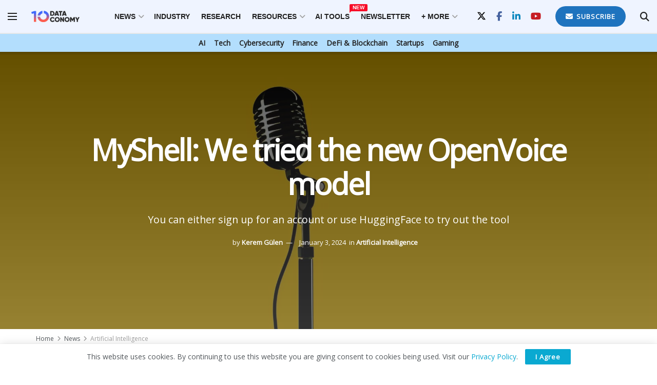

--- FILE ---
content_type: text/html; charset=UTF-8
request_url: https://dataconomy.com/2024/01/03/how-to-use-myshell-ai-openvoice/
body_size: 29063
content:
<!doctype html>
<!--[if lt IE 7]><html
class="no-js lt-ie9 lt-ie8 lt-ie7" lang=en-US prefix="og: https://ogp.me/ns#"> <![endif]-->
<!--[if IE 7]><html
class="no-js lt-ie9 lt-ie8" lang=en-US prefix="og: https://ogp.me/ns#"> <![endif]-->
<!--[if IE 8]><html
class="no-js lt-ie9" lang=en-US prefix="og: https://ogp.me/ns#"> <![endif]-->
<!--[if IE 9]><html
class="no-js lt-ie10" lang=en-US prefix="og: https://ogp.me/ns#"> <![endif]-->
<!--[if gt IE 8]><!--><html
class=no-js lang=en-US prefix="og: https://ogp.me/ns#"> <!--<![endif]--><head><meta
http-equiv="Content-Type" content="text/html; charset=UTF-8"><meta
name='viewport' content='width=device-width, initial-scale=1, user-scalable=yes'><link
rel=profile href=http://gmpg.org/xfn/11><link
rel=pingback href=https://dataconomy.com/xmlrpc.php><meta
property="og:type" content="article"><meta
property="og:title" content="MyShell: We tried the new OpenVoice model"><meta
property="og:site_name" content="Dataconomy"><meta
property="og:description" content="MyShell, in collaboration with leading academic institutions, has unveiled OpenVoice, a groundbreaking open-source voice cloning technology, setting new standards in"><meta
property="og:url" content="https://dataconomy.com/2024/01/03/how-to-use-myshell-ai-openvoice/"><meta
property="og:locale" content="en_US"><meta
property="og:image" content="https://dataconomy.com/wp-content/uploads/2024/01/myshell-openvoice_.jpg"><meta
property="og:image:height" content="1076"><meta
property="og:image:width" content="1920"><meta
property="article:published_time" content="2024-01-03T12:22:40+01:00"><meta
property="article:modified_time" content="2024-01-03T12:24:40+01:00"><meta
property="article:section" content="Artificial Intelligence"><meta
property="article:tag" content="AI"><meta
property="article:tag" content="artificial intelligence"><meta
property="article:tag" content="Featured"><meta
name="twitter:card" content="summary_large_image"><meta
name="twitter:title" content="MyShell: We tried the new OpenVoice model"><meta
name="twitter:description" content="MyShell, in collaboration with leading academic institutions, has unveiled OpenVoice, a groundbreaking open-source voice cloning technology, setting new standards in"><meta
name="twitter:url" content="https://dataconomy.com/2024/01/03/how-to-use-myshell-ai-openvoice/"><meta
name="twitter:site" content=""><meta
name="twitter:image" content="https://dataconomy.com/wp-content/uploads/2024/01/myshell-openvoice_.jpg"><meta
name="twitter:image:width" content="1920"><meta
name="twitter:image:height" content="1076"> <script>var jnews_ajax_url='/?ajax-request=jnews'</script> <script>;window.jnews=window.jnews||{},window.jnews.library=window.jnews.library||{},window.jnews.library=function(){"use strict";var e=this;e.win=window,e.doc=document,e.noop=function(){},e.globalBody=e.doc.getElementsByTagName("body")[0],e.globalBody=e.globalBody?e.globalBody:e.doc,e.win.jnewsDataStorage=e.win.jnewsDataStorage||{_storage:new WeakMap,put:function(e,t,n){this._storage.has(e)||this._storage.set(e,new Map),this._storage.get(e).set(t,n)},get:function(e,t){return this._storage.get(e).get(t)},has:function(e,t){return this._storage.has(e)&&this._storage.get(e).has(t)},remove:function(e,t){var n=this._storage.get(e).delete(t);return 0===!this._storage.get(e).size&&this._storage.delete(e),n}},e.windowWidth=function(){return e.win.innerWidth||e.docEl.clientWidth||e.globalBody.clientWidth},e.windowHeight=function(){return e.win.innerHeight||e.docEl.clientHeight||e.globalBody.clientHeight},e.requestAnimationFrame=e.win.requestAnimationFrame||e.win.webkitRequestAnimationFrame||e.win.mozRequestAnimationFrame||e.win.msRequestAnimationFrame||window.oRequestAnimationFrame||function(e){return setTimeout(e,1e3/60)},e.cancelAnimationFrame=e.win.cancelAnimationFrame||e.win.webkitCancelAnimationFrame||e.win.webkitCancelRequestAnimationFrame||e.win.mozCancelAnimationFrame||e.win.msCancelRequestAnimationFrame||e.win.oCancelRequestAnimationFrame||function(e){clearTimeout(e)},e.classListSupport="classList"in document.createElement("_"),e.hasClass=e.classListSupport?function(e,t){return e.classList.contains(t)}:function(e,t){return e.className.indexOf(t)>=0},e.addClass=e.classListSupport?function(t,n){e.hasClass(t,n)||t.classList.add(n)}:function(t,n){e.hasClass(t,n)||(t.className+=" "+n)},e.removeClass=e.classListSupport?function(t,n){e.hasClass(t,n)&&t.classList.remove(n)}:function(t,n){e.hasClass(t,n)&&(t.className=t.className.replace(n,""))},e.objKeys=function(e){var t=[];for(var n in e)Object.prototype.hasOwnProperty.call(e,n)&&t.push(n);return t},e.isObjectSame=function(e,t){var n=!0;return JSON.stringify(e)!==JSON.stringify(t)&&(n=!1),n},e.extend=function(){for(var e,t,n,o=arguments[0]||{},i=1,a=arguments.length;i<a;i++)if(null!==(e=arguments[i]))for(t in e)o!==(n=e[t])&&void 0!==n&&(o[t]=n);return o},e.dataStorage=e.win.jnewsDataStorage,e.isVisible=function(e){return 0!==e.offsetWidth&&0!==e.offsetHeight||e.getBoundingClientRect().length},e.getHeight=function(e){return e.offsetHeight||e.clientHeight||e.getBoundingClientRect().height},e.getWidth=function(e){return e.offsetWidth||e.clientWidth||e.getBoundingClientRect().width},e.supportsPassive=!1;try{var t=Object.defineProperty({},"passive",{get:function(){e.supportsPassive=!0}});"createEvent"in e.doc?e.win.addEventListener("test",null,t):"fireEvent"in e.doc&&e.win.attachEvent("test",null)}catch(e){}e.passiveOption=!!e.supportsPassive&&{passive:!0},e.setStorage=function(e,t){e="jnews-"+e;var n={expired:Math.floor(((new Date).getTime()+432e5)/1e3)};t=Object.assign(n,t);localStorage.setItem(e,JSON.stringify(t))},e.getStorage=function(e){e="jnews-"+e;var t=localStorage.getItem(e);return null!==t&&0<t.length?JSON.parse(localStorage.getItem(e)):{}},e.expiredStorage=function(){var t,n="jnews-";for(var o in localStorage)o.indexOf(n)>-1&&"undefined"!==(t=e.getStorage(o.replace(n,""))).expired&&t.expired<Math.floor((new Date).getTime()/1e3)&&localStorage.removeItem(o)},e.addEvents=function(t,n,o){for(var i in n){var a=["touchstart","touchmove"].indexOf(i)>=0&&!o&&e.passiveOption;"createEvent"in e.doc?t.addEventListener(i,n[i],a):"fireEvent"in e.doc&&t.attachEvent("on"+i,n[i])}},e.removeEvents=function(t,n){for(var o in n)"createEvent"in e.doc?t.removeEventListener(o,n[o]):"fireEvent"in e.doc&&t.detachEvent("on"+o,n[o])},e.triggerEvents=function(t,n,o){var i;o=o||{detail:null};return"createEvent"in e.doc?(!(i=e.doc.createEvent("CustomEvent")||new CustomEvent(n)).initCustomEvent||i.initCustomEvent(n,!0,!1,o),void t.dispatchEvent(i)):"fireEvent"in e.doc?((i=e.doc.createEventObject()).eventType=n,void t.fireEvent("on"+i.eventType,i)):void 0},e.getParents=function(t,n){void 0===n&&(n=e.doc);for(var o=[],i=t.parentNode,a=!1;!a;)if(i){var r=i;r.querySelectorAll(n).length?a=!0:(o.push(r),i=r.parentNode)}else o=[],a=!0;return o},e.forEach=function(e,t,n){for(var o=0,i=e.length;o<i;o++)t.call(n,e[o],o)},e.getText=function(e){return e.innerText||e.textContent},e.setText=function(e,t){var n="object"==typeof t?t.innerText||t.textContent:t;e.innerText&&(e.innerText=n),e.textContent&&(e.textContent=n)},e.httpBuildQuery=function(t){return e.objKeys(t).reduce(function t(n){var o=arguments.length>1&&void 0!==arguments[1]?arguments[1]:null;return function(i,a){var r=n[a];a=encodeURIComponent(a);var s=o?"".concat(o,"[").concat(a,"]"):a;return null==r||"function"==typeof r?(i.push("".concat(s,"=")),i):["number","boolean","string"].includes(typeof r)?(i.push("".concat(s,"=").concat(encodeURIComponent(r))),i):(i.push(e.objKeys(r).reduce(t(r,s),[]).join("&")),i)}}(t),[]).join("&")},e.get=function(t,n,o,i){return o="function"==typeof o?o:e.noop,e.ajax("GET",t,n,o,i)},e.post=function(t,n,o,i){return o="function"==typeof o?o:e.noop,e.ajax("POST",t,n,o,i)},e.ajax=function(t,n,o,i,a){var r=new XMLHttpRequest,s=n,c=e.httpBuildQuery(o);if(t=-1!=["GET","POST"].indexOf(t)?t:"GET",r.open(t,s+("GET"==t?"?"+c:""),!0),"POST"==t&&r.setRequestHeader("Content-type","application/x-www-form-urlencoded"),r.setRequestHeader("X-Requested-With","XMLHttpRequest"),r.onreadystatechange=function(){4===r.readyState&&200<=r.status&&300>r.status&&"function"==typeof i&&i.call(void 0,r.response)},void 0!==a&&!a){return{xhr:r,send:function(){r.send("POST"==t?c:null)}}}return r.send("POST"==t?c:null),{xhr:r}},e.scrollTo=function(t,n,o){function i(e,t,n){this.start=this.position(),this.change=e-this.start,this.currentTime=0,this.increment=20,this.duration=void 0===n?500:n,this.callback=t,this.finish=!1,this.animateScroll()}return Math.easeInOutQuad=function(e,t,n,o){return(e/=o/2)<1?n/2*e*e+t:-n/2*(--e*(e-2)-1)+t},i.prototype.stop=function(){this.finish=!0},i.prototype.move=function(t){e.doc.documentElement.scrollTop=t,e.globalBody.parentNode.scrollTop=t,e.globalBody.scrollTop=t},i.prototype.position=function(){return e.doc.documentElement.scrollTop||e.globalBody.parentNode.scrollTop||e.globalBody.scrollTop},i.prototype.animateScroll=function(){this.currentTime+=this.increment;var t=Math.easeInOutQuad(this.currentTime,this.start,this.change,this.duration);this.move(t),this.currentTime<this.duration&&!this.finish?e.requestAnimationFrame.call(e.win,this.animateScroll.bind(this)):this.callback&&"function"==typeof this.callback&&this.callback()},new i(t,n,o)},e.unwrap=function(t){var n,o=t;e.forEach(t,(function(e,t){n?n+=e:n=e})),o.replaceWith(n)},e.performance={start:function(e){performance.mark(e+"Start")},stop:function(e){performance.mark(e+"End"),performance.measure(e,e+"Start",e+"End")}},e.fps=function(){var t=0,n=0,o=0;!function(){var i=t=0,a=0,r=0,s=document.getElementById("fpsTable"),c=function(t){void 0===document.getElementsByTagName("body")[0]?e.requestAnimationFrame.call(e.win,(function(){c(t)})):document.getElementsByTagName("body")[0].appendChild(t)};null===s&&((s=document.createElement("div")).style.position="fixed",s.style.top="120px",s.style.left="10px",s.style.width="100px",s.style.height="20px",s.style.border="1px solid black",s.style.fontSize="11px",s.style.zIndex="100000",s.style.backgroundColor="white",s.id="fpsTable",c(s));var l=function(){o++,n=Date.now(),(a=(o/(r=(n-t)/1e3)).toPrecision(2))!=i&&(i=a,s.innerHTML=i+"fps"),1<r&&(t=n,o=0),e.requestAnimationFrame.call(e.win,l)};l()}()},e.instr=function(e,t){for(var n=0;n<t.length;n++)if(-1!==e.toLowerCase().indexOf(t[n].toLowerCase()))return!0},e.winLoad=function(t,n){function o(o){if("complete"===e.doc.readyState||"interactive"===e.doc.readyState)return!o||n?setTimeout(t,n||1):t(o),1}o()||e.addEvents(e.win,{load:o})},e.docReady=function(t,n){function o(o){if("complete"===e.doc.readyState||"interactive"===e.doc.readyState)return!o||n?setTimeout(t,n||1):t(o),1}o()||e.addEvents(e.doc,{DOMContentLoaded:o})},e.fireOnce=function(){e.docReady((function(){e.assets=e.assets||[],e.assets.length&&(e.boot(),e.load_assets())}),50)},e.boot=function(){e.length&&e.doc.querySelectorAll("style[media]").forEach((function(e){"not all"==e.getAttribute("media")&&e.removeAttribute("media")}))},e.create_js=function(t,n){var o=e.doc.createElement("script");switch(o.setAttribute("src",t),n){case"defer":o.setAttribute("defer",!0);break;case"async":o.setAttribute("async",!0);break;case"deferasync":o.setAttribute("defer",!0),o.setAttribute("async",!0)}e.globalBody.appendChild(o)},e.load_assets=function(){"object"==typeof e.assets&&e.forEach(e.assets.slice(0),(function(t,n){var o="";t.defer&&(o+="defer"),t.async&&(o+="async"),e.create_js(t.url,o);var i=e.assets.indexOf(t);i>-1&&e.assets.splice(i,1)})),e.assets=jnewsoption.au_scripts=window.jnewsads=[]},e.setCookie=function(e,t,n){var o="";if(n){var i=new Date;i.setTime(i.getTime()+24*n*60*60*1e3),o="; expires="+i.toUTCString()}document.cookie=e+"="+(t||"")+o+"; path=/"},e.getCookie=function(e){for(var t=e+"=",n=document.cookie.split(";"),o=0;o<n.length;o++){for(var i=n[o];" "==i.charAt(0);)i=i.substring(1,i.length);if(0==i.indexOf(t))return i.substring(t.length,i.length)}return null},e.eraseCookie=function(e){document.cookie=e+"=; Path=/; Expires=Thu, 01 Jan 1970 00:00:01 GMT;"},e.docReady((function(){e.globalBody=e.globalBody==e.doc?e.doc.getElementsByTagName("body")[0]:e.globalBody,e.globalBody=e.globalBody?e.globalBody:e.doc})),e.winLoad((function(){e.winLoad((function(){var t=!1;if(void 0!==window.jnewsadmin)if(void 0!==window.file_version_checker){var n=e.objKeys(window.file_version_checker);n.length?n.forEach((function(e){t||"10.0.4"===window.file_version_checker[e]||(t=!0)})):t=!0}else t=!0;t&&(window.jnewsHelper.getMessage(),window.jnewsHelper.getNotice())}),2500)}))},window.jnews.library=new window.jnews.library;</script> <title>MyShell: We Tried The New OpenVoice Model - Dataconomy</title><meta
name="description" content="MyShell, in collaboration with leading academic institutions, has unveiled OpenVoice, a groundbreaking open-source voice cloning technology, setting new"><meta
name="robots" content="follow, index, max-snippet:-1, max-video-preview:-1, max-image-preview:large"><link
rel=canonical href=https://dataconomy.com/2024/01/03/how-to-use-myshell-ai-openvoice/ ><meta
name="twitter:label1" content="Written by"><meta
name="twitter:data1" content="Kerem Gülen"><meta
name="twitter:label2" content="Time to read"><meta
name="twitter:data2" content="4 minutes"> <script type=application/ld+json class=rank-math-schema>{"@context":"https://schema.org","@graph":[{"@type":"Organization","@id":"https://dataconomy.com/#organization","name":"Dataconomy Media","url":"https://dataconomy.com","sameAs":["https://www.facebook.com/DataconomyMedia/","https://twitter.com/DataconomyMedia"],"logo":{"@type":"ImageObject","@id":"https://dataconomy.com/#logo","url":"https://dataconomy.com/wp-content/uploads/2025/01/DC-logo-full_multicolor.jpg","contentUrl":"https://dataconomy.com/wp-content/uploads/2025/01/DC-logo-full_multicolor.jpg","caption":"Dataconomy","inLanguage":"en-US","width":"163","height":"45"}},{"@type":"WebSite","@id":"https://dataconomy.com/#website","url":"https://dataconomy.com","name":"Dataconomy","publisher":{"@id":"https://dataconomy.com/#organization"},"inLanguage":"en-US"},{"@type":"ImageObject","@id":"https://dataconomy.com/wp-content/uploads/2024/01/myshell-openvoice_.jpg","url":"https://dataconomy.com/wp-content/uploads/2024/01/myshell-openvoice_.jpg","width":"1920","height":"1076","caption":"myshell openvoice","inLanguage":"en-US"},{"@type":"WebPage","@id":"https://dataconomy.com/2024/01/03/how-to-use-myshell-ai-openvoice/#webpage","url":"https://dataconomy.com/2024/01/03/how-to-use-myshell-ai-openvoice/","name":"MyShell: We Tried The New OpenVoice Model - Dataconomy","datePublished":"2024-01-03T12:22:40+01:00","dateModified":"2024-01-03T12:24:40+01:00","isPartOf":{"@id":"https://dataconomy.com/#website"},"primaryImageOfPage":{"@id":"https://dataconomy.com/wp-content/uploads/2024/01/myshell-openvoice_.jpg"},"inLanguage":"en-US"},{"@type":"Person","@id":"https://dataconomy.com/author/kerem-gulen/","name":"Kerem G\u00fclen","url":"https://dataconomy.com/author/kerem-gulen/","image":{"@type":"ImageObject","@id":"https://secure.gravatar.com/avatar/52f2a732a2617b13edd4d62991a736f85d56040f329b0d8c57371800a26ff268?s=96&amp;d=mm&amp;r=g","url":"https://secure.gravatar.com/avatar/52f2a732a2617b13edd4d62991a736f85d56040f329b0d8c57371800a26ff268?s=96&amp;d=mm&amp;r=g","caption":"Kerem G\u00fclen","inLanguage":"en-US"},"worksFor":{"@id":"https://dataconomy.com/#organization"}},{"@type":"NewsArticle","headline":"MyShell: We Tried The New OpenVoice Model - Dataconomy","keywords":"MyShell","datePublished":"2024-01-03T12:22:40+01:00","dateModified":"2024-01-03T12:24:40+01:00","articleSection":"Artificial Intelligence","author":{"@id":"https://dataconomy.com/author/kerem-gulen/","name":"Kerem G\u00fclen"},"publisher":{"@id":"https://dataconomy.com/#organization"},"description":"MyShell, in collaboration with leading academic institutions, has unveiled OpenVoice, a groundbreaking open-source voice cloning technology, setting new","name":"MyShell: We Tried The New OpenVoice Model - Dataconomy","@id":"https://dataconomy.com/2024/01/03/how-to-use-myshell-ai-openvoice/#richSnippet","isPartOf":{"@id":"https://dataconomy.com/2024/01/03/how-to-use-myshell-ai-openvoice/#webpage"},"image":{"@id":"https://dataconomy.com/wp-content/uploads/2024/01/myshell-openvoice_.jpg"},"inLanguage":"en-US","mainEntityOfPage":{"@id":"https://dataconomy.com/2024/01/03/how-to-use-myshell-ai-openvoice/#webpage"}}]}</script> <link
rel=dns-prefetch href=//www.googletagmanager.com><link
rel=dns-prefetch href=//fonts.googleapis.com><link
rel=preconnect href=https://fonts.gstatic.com><link
rel=alternate type=application/rss+xml title="Dataconomy &raquo; Feed" href=https://dataconomy.com/feed/ ><link
rel=alternate type=application/rss+xml title="Dataconomy &raquo; Comments Feed" href=https://dataconomy.com/comments/feed/ ><link
rel=alternate title="oEmbed (JSON)" type=application/json+oembed href="https://dataconomy.com/wp-json/oembed/1.0/embed?url=https%3A%2F%2Fdataconomy.com%2F2024%2F01%2F03%2Fhow-to-use-myshell-ai-openvoice%2F"><link
rel=alternate title="oEmbed (XML)" type=text/xml+oembed href="https://dataconomy.com/wp-json/oembed/1.0/embed?url=https%3A%2F%2Fdataconomy.com%2F2024%2F01%2F03%2Fhow-to-use-myshell-ai-openvoice%2F&#038;format=xml"><style id=wp-img-auto-sizes-contain-inline-css>img:is([sizes=auto i],[sizes^="auto," i]){contain-intrinsic-size:3000px 1500px}</style><style id=wp-emoji-styles-inline-css>img.wp-smiley,img.emoji{display:inline !important;border:none !important;box-shadow:none !important;height:1em !important;width:1em !important;margin:0
0.07em !important;vertical-align:-0.1em !important;background:none !important;padding:0
!important}</style><style id=wp-block-library-inline-css>/*<![CDATA[*/:root{--wp-block-synced-color:#7a00df;--wp-block-synced-color--rgb:122,0,223;--wp-bound-block-color:var(--wp-block-synced-color);--wp-editor-canvas-background:#ddd;--wp-admin-theme-color:#007cba;--wp-admin-theme-color--rgb:0,124,186;--wp-admin-theme-color-darker-10:#006ba1;--wp-admin-theme-color-darker-10--rgb:0,107,160.5;--wp-admin-theme-color-darker-20:#005a87;--wp-admin-theme-color-darker-20--rgb:0,90,135;--wp-admin-border-width-focus:2px}@media (min-resolution:192dpi){:root{--wp-admin-border-width-focus:1.5px}}.wp-element-button{cursor:pointer}:root .has-very-light-gray-background-color{background-color:#eee}:root .has-very-dark-gray-background-color{background-color:#313131}:root .has-very-light-gray-color{color:#eee}:root .has-very-dark-gray-color{color:#313131}:root .has-vivid-green-cyan-to-vivid-cyan-blue-gradient-background{background:linear-gradient(135deg,#00d084,#0693e3)}:root .has-purple-crush-gradient-background{background:linear-gradient(135deg,#34e2e4,#4721fb 50%,#ab1dfe)}:root .has-hazy-dawn-gradient-background{background:linear-gradient(135deg,#faaca8,#dad0ec)}:root .has-subdued-olive-gradient-background{background:linear-gradient(135deg,#fafae1,#67a671)}:root .has-atomic-cream-gradient-background{background:linear-gradient(135deg,#fdd79a,#004a59)}:root .has-nightshade-gradient-background{background:linear-gradient(135deg,#330968,#31cdcf)}:root .has-midnight-gradient-background{background:linear-gradient(135deg,#020381,#2874fc)}:root{--wp--preset--font-size--normal:16px;--wp--preset--font-size--huge:42px}.has-regular-font-size{font-size:1em}.has-larger-font-size{font-size:2.625em}.has-normal-font-size{font-size:var(--wp--preset--font-size--normal)}.has-huge-font-size{font-size:var(--wp--preset--font-size--huge)}.has-text-align-center{text-align:center}.has-text-align-left{text-align:left}.has-text-align-right{text-align:right}.has-fit-text{white-space:nowrap!important}#end-resizable-editor-section{display:none}.aligncenter{clear:both}.items-justified-left{justify-content:flex-start}.items-justified-center{justify-content:center}.items-justified-right{justify-content:flex-end}.items-justified-space-between{justify-content:space-between}.screen-reader-text{border:0;clip-path:inset(50%);height:1px;margin:-1px;overflow:hidden;padding:0;position:absolute;width:1px;word-wrap:normal!important}.screen-reader-text:focus{background-color:#ddd;clip-path:none;color:#444;display:block;font-size:1em;height:auto;left:5px;line-height:normal;padding:15px
23px 14px;text-decoration:none;top:5px;width:auto;z-index:100000}html :where(.has-border-color){border-style:solid}html :where([style*=border-top-color]){border-top-style:solid}html :where([style*=border-right-color]){border-right-style:solid}html :where([style*=border-bottom-color]){border-bottom-style:solid}html :where([style*=border-left-color]){border-left-style:solid}html :where([style*=border-width]){border-style:solid}html :where([style*=border-top-width]){border-top-style:solid}html :where([style*=border-right-width]){border-right-style:solid}html :where([style*=border-bottom-width]){border-bottom-style:solid}html :where([style*=border-left-width]){border-left-style:solid}html :where(img[class*=wp-image-]){height:auto;max-width:100%}:where(figure){margin:0
0 1em}html :where(.is-position-sticky){--wp-admin--admin-bar--position-offset:var(--wp-admin--admin-bar--height,0px)}@media screen and (max-width:600px){html:where(.is-position-sticky){--wp-admin--admin-bar--position-offset:0px}}/*]]>*/</style><style id=global-styles-inline-css>/*<![CDATA[*/:root{--wp--preset--aspect-ratio--square:1;--wp--preset--aspect-ratio--4-3:4/3;--wp--preset--aspect-ratio--3-4:3/4;--wp--preset--aspect-ratio--3-2:3/2;--wp--preset--aspect-ratio--2-3:2/3;--wp--preset--aspect-ratio--16-9:16/9;--wp--preset--aspect-ratio--9-16:9/16;--wp--preset--color--black:#000;--wp--preset--color--cyan-bluish-gray:#abb8c3;--wp--preset--color--white:#fff;--wp--preset--color--pale-pink:#f78da7;--wp--preset--color--vivid-red:#cf2e2e;--wp--preset--color--luminous-vivid-orange:#ff6900;--wp--preset--color--luminous-vivid-amber:#fcb900;--wp--preset--color--light-green-cyan:#7bdcb5;--wp--preset--color--vivid-green-cyan:#00d084;--wp--preset--color--pale-cyan-blue:#8ed1fc;--wp--preset--color--vivid-cyan-blue:#0693e3;--wp--preset--color--vivid-purple:#9b51e0;--wp--preset--gradient--vivid-cyan-blue-to-vivid-purple:linear-gradient(135deg,rgb(6,147,227) 0%,rgb(155,81,224) 100%);--wp--preset--gradient--light-green-cyan-to-vivid-green-cyan:linear-gradient(135deg,rgb(122,220,180) 0%,rgb(0,208,130) 100%);--wp--preset--gradient--luminous-vivid-amber-to-luminous-vivid-orange:linear-gradient(135deg,rgb(252,185,0) 0%,rgb(255,105,0) 100%);--wp--preset--gradient--luminous-vivid-orange-to-vivid-red:linear-gradient(135deg,rgb(255,105,0) 0%,rgb(207,46,46) 100%);--wp--preset--gradient--very-light-gray-to-cyan-bluish-gray:linear-gradient(135deg,rgb(238,238,238) 0%,rgb(169,184,195) 100%);--wp--preset--gradient--cool-to-warm-spectrum:linear-gradient(135deg,rgb(74,234,220) 0%,rgb(151,120,209) 20%,rgb(207,42,186) 40%,rgb(238,44,130) 60%,rgb(251,105,98) 80%,rgb(254,248,76) 100%);--wp--preset--gradient--blush-light-purple:linear-gradient(135deg,rgb(255,206,236) 0%,rgb(152,150,240) 100%);--wp--preset--gradient--blush-bordeaux:linear-gradient(135deg,rgb(254,205,165) 0%,rgb(254,45,45) 50%,rgb(107,0,62) 100%);--wp--preset--gradient--luminous-dusk:linear-gradient(135deg,rgb(255,203,112) 0%,rgb(199,81,192) 50%,rgb(65,88,208) 100%);--wp--preset--gradient--pale-ocean:linear-gradient(135deg,rgb(255,245,203) 0%,rgb(182,227,212) 50%,rgb(51,167,181) 100%);--wp--preset--gradient--electric-grass:linear-gradient(135deg,rgb(202,248,128) 0%,rgb(113,206,126) 100%);--wp--preset--gradient--midnight:linear-gradient(135deg,rgb(2,3,129) 0%,rgb(40,116,252) 100%);--wp--preset--font-size--small:13px;--wp--preset--font-size--medium:20px;--wp--preset--font-size--large:36px;--wp--preset--font-size--x-large:42px;--wp--preset--spacing--20:0.44rem;--wp--preset--spacing--30:0.67rem;--wp--preset--spacing--40:1rem;--wp--preset--spacing--50:1.5rem;--wp--preset--spacing--60:2.25rem;--wp--preset--spacing--70:3.38rem;--wp--preset--spacing--80:5.06rem;--wp--preset--shadow--natural:6px 6px 9px rgba(0, 0, 0, 0.2);--wp--preset--shadow--deep:12px 12px 50px rgba(0, 0, 0, 0.4);--wp--preset--shadow--sharp:6px 6px 0px rgba(0, 0, 0, 0.2);--wp--preset--shadow--outlined:6px 6px 0px -3px rgb(255, 255, 255), 6px 6px rgb(0, 0, 0);--wp--preset--shadow--crisp:6px 6px 0px rgb(0, 0, 0)}:where(.is-layout-flex){gap:0.5em}:where(.is-layout-grid){gap:0.5em}body .is-layout-flex{display:flex}.is-layout-flex{flex-wrap:wrap;align-items:center}.is-layout-flex>:is(*,div){margin:0}body .is-layout-grid{display:grid}.is-layout-grid>:is(*,div){margin:0}:where(.wp-block-columns.is-layout-flex){gap:2em}:where(.wp-block-columns.is-layout-grid){gap:2em}:where(.wp-block-post-template.is-layout-flex){gap:1.25em}:where(.wp-block-post-template.is-layout-grid){gap:1.25em}.has-black-color{color:var(--wp--preset--color--black) !important}.has-cyan-bluish-gray-color{color:var(--wp--preset--color--cyan-bluish-gray) !important}.has-white-color{color:var(--wp--preset--color--white) !important}.has-pale-pink-color{color:var(--wp--preset--color--pale-pink) !important}.has-vivid-red-color{color:var(--wp--preset--color--vivid-red) !important}.has-luminous-vivid-orange-color{color:var(--wp--preset--color--luminous-vivid-orange) !important}.has-luminous-vivid-amber-color{color:var(--wp--preset--color--luminous-vivid-amber) !important}.has-light-green-cyan-color{color:var(--wp--preset--color--light-green-cyan) !important}.has-vivid-green-cyan-color{color:var(--wp--preset--color--vivid-green-cyan) !important}.has-pale-cyan-blue-color{color:var(--wp--preset--color--pale-cyan-blue) !important}.has-vivid-cyan-blue-color{color:var(--wp--preset--color--vivid-cyan-blue) !important}.has-vivid-purple-color{color:var(--wp--preset--color--vivid-purple) !important}.has-black-background-color{background-color:var(--wp--preset--color--black) !important}.has-cyan-bluish-gray-background-color{background-color:var(--wp--preset--color--cyan-bluish-gray) !important}.has-white-background-color{background-color:var(--wp--preset--color--white) !important}.has-pale-pink-background-color{background-color:var(--wp--preset--color--pale-pink) !important}.has-vivid-red-background-color{background-color:var(--wp--preset--color--vivid-red) !important}.has-luminous-vivid-orange-background-color{background-color:var(--wp--preset--color--luminous-vivid-orange) !important}.has-luminous-vivid-amber-background-color{background-color:var(--wp--preset--color--luminous-vivid-amber) !important}.has-light-green-cyan-background-color{background-color:var(--wp--preset--color--light-green-cyan) !important}.has-vivid-green-cyan-background-color{background-color:var(--wp--preset--color--vivid-green-cyan) !important}.has-pale-cyan-blue-background-color{background-color:var(--wp--preset--color--pale-cyan-blue) !important}.has-vivid-cyan-blue-background-color{background-color:var(--wp--preset--color--vivid-cyan-blue) !important}.has-vivid-purple-background-color{background-color:var(--wp--preset--color--vivid-purple) !important}.has-black-border-color{border-color:var(--wp--preset--color--black) !important}.has-cyan-bluish-gray-border-color{border-color:var(--wp--preset--color--cyan-bluish-gray) !important}.has-white-border-color{border-color:var(--wp--preset--color--white) !important}.has-pale-pink-border-color{border-color:var(--wp--preset--color--pale-pink) !important}.has-vivid-red-border-color{border-color:var(--wp--preset--color--vivid-red) !important}.has-luminous-vivid-orange-border-color{border-color:var(--wp--preset--color--luminous-vivid-orange) !important}.has-luminous-vivid-amber-border-color{border-color:var(--wp--preset--color--luminous-vivid-amber) !important}.has-light-green-cyan-border-color{border-color:var(--wp--preset--color--light-green-cyan) !important}.has-vivid-green-cyan-border-color{border-color:var(--wp--preset--color--vivid-green-cyan) !important}.has-pale-cyan-blue-border-color{border-color:var(--wp--preset--color--pale-cyan-blue) !important}.has-vivid-cyan-blue-border-color{border-color:var(--wp--preset--color--vivid-cyan-blue) !important}.has-vivid-purple-border-color{border-color:var(--wp--preset--color--vivid-purple) !important}.has-vivid-cyan-blue-to-vivid-purple-gradient-background{background:var(--wp--preset--gradient--vivid-cyan-blue-to-vivid-purple) !important}.has-light-green-cyan-to-vivid-green-cyan-gradient-background{background:var(--wp--preset--gradient--light-green-cyan-to-vivid-green-cyan) !important}.has-luminous-vivid-amber-to-luminous-vivid-orange-gradient-background{background:var(--wp--preset--gradient--luminous-vivid-amber-to-luminous-vivid-orange) !important}.has-luminous-vivid-orange-to-vivid-red-gradient-background{background:var(--wp--preset--gradient--luminous-vivid-orange-to-vivid-red) !important}.has-very-light-gray-to-cyan-bluish-gray-gradient-background{background:var(--wp--preset--gradient--very-light-gray-to-cyan-bluish-gray) !important}.has-cool-to-warm-spectrum-gradient-background{background:var(--wp--preset--gradient--cool-to-warm-spectrum) !important}.has-blush-light-purple-gradient-background{background:var(--wp--preset--gradient--blush-light-purple) !important}.has-blush-bordeaux-gradient-background{background:var(--wp--preset--gradient--blush-bordeaux) !important}.has-luminous-dusk-gradient-background{background:var(--wp--preset--gradient--luminous-dusk) !important}.has-pale-ocean-gradient-background{background:var(--wp--preset--gradient--pale-ocean) !important}.has-electric-grass-gradient-background{background:var(--wp--preset--gradient--electric-grass) !important}.has-midnight-gradient-background{background:var(--wp--preset--gradient--midnight) !important}.has-small-font-size{font-size:var(--wp--preset--font-size--small) !important}.has-medium-font-size{font-size:var(--wp--preset--font-size--medium) !important}.has-large-font-size{font-size:var(--wp--preset--font-size--large) !important}.has-x-large-font-size{font-size:var(--wp--preset--font-size--x-large) !important}/*]]>*/</style><style id=classic-theme-styles-inline-css>/*! This file is auto-generated */
.wp-block-button__link{color:#fff;background-color:#32373c;border-radius:9999px;box-shadow:none;text-decoration:none;padding:calc(.667em + 2px) calc(1.333em + 2px);font-size:1.125em}.wp-block-file__button{background:#32373c;color:#fff;text-decoration:none}</style><link
rel=stylesheet id=wp_automatic_gallery_style-css href='https://dataconomy.com/wp-content/plugins/wp-automatic/css/wp-automatic.css?ver=1.0.0' type=text/css media=all><link
rel=stylesheet id=js_composer_front-css href='https://dataconomy.com/wp-content/plugins/js_composer/assets/css/js_composer.min.css?ver=8.7.2' type=text/css media=all><link
rel=stylesheet id=jnews-parent-style-css href='https://dataconomy.com/wp-content/themes/jnews/style.css?ver=6.9' type=text/css media=all><link
rel=stylesheet id=jeg_customizer_font-css href='//fonts.googleapis.com/css?family=Open+Sans%3Areguler%7COpen+Sans+Condensed%3Areguler&#038;display=swap&#038;ver=1.3.2' type=text/css media=all><link
rel=stylesheet id=font-awesome-css href='https://dataconomy.com/wp-content/themes/jnews/assets/fonts/font-awesome/font-awesome.min.css?ver=1.0.0' type=text/css media=all><link
rel=stylesheet id=jnews-icon-css href='https://dataconomy.com/wp-content/themes/jnews/assets/fonts/jegicon/jegicon.css?ver=1.0.0' type=text/css media=all><link
rel=stylesheet id=jscrollpane-css href='https://dataconomy.com/wp-content/themes/jnews/assets/css/jquery.jscrollpane.css?ver=1.0.0' type=text/css media=all><link
rel=stylesheet id=oknav-css href='https://dataconomy.com/wp-content/themes/jnews/assets/css/okayNav.css?ver=1.0.0' type=text/css media=all><link
rel=stylesheet id=magnific-popup-css href='https://dataconomy.com/wp-content/themes/jnews/assets/css/magnific-popup.css?ver=1.0.0' type=text/css media=all><link
rel=stylesheet id=chosen-css href='https://dataconomy.com/wp-content/themes/jnews/assets/css/chosen/chosen.css?ver=1.0.0' type=text/css media=all><link
rel=stylesheet id=jnews-main-css href='https://dataconomy.com/wp-content/themes/jnews/assets/css/main.css?ver=1.0.0' type=text/css media=all><link
rel=stylesheet id=jnews-pages-css href='https://dataconomy.com/wp-content/themes/jnews/assets/css/pages.css?ver=1.0.0' type=text/css media=all><link
rel=stylesheet id=jnews-single-css href='https://dataconomy.com/wp-content/themes/jnews/assets/css/single.css?ver=1.0.0' type=text/css media=all><link
rel=stylesheet id=jnews-responsive-css href='https://dataconomy.com/wp-content/themes/jnews/assets/css/responsive.css?ver=1.0.0' type=text/css media=all><link
rel=stylesheet id=jnews-pb-temp-css href='https://dataconomy.com/wp-content/themes/jnews/assets/css/pb-temp.css?ver=1.0.0' type=text/css media=all><link
rel=stylesheet id=jnews-js-composer-css href='https://dataconomy.com/wp-content/themes/jnews/assets/css/js-composer-frontend.css?ver=1.0.0' type=text/css media=all><link
rel=stylesheet id=jnews-style-css href='https://dataconomy.com/wp-content/themes/jnews-child/style.css?ver=1.0.0' type=text/css media=all><link
rel=stylesheet id=jnews-darkmode-css href='https://dataconomy.com/wp-content/themes/jnews/assets/css/darkmode.css?ver=1.0.0' type=text/css media=all><link
rel=stylesheet id=jnews-review-css href='https://dataconomy.com/wp-content/plugins/jnews-review/assets/css/plugin.css?ver=12.0.0' type=text/css media=all><link
rel=stylesheet id=jnews-social-login-style-css href='https://dataconomy.com/wp-content/plugins/jnews-social-login/assets/css/plugin.css?ver=12.0.0' type=text/css media=all><link
rel=stylesheet id=jnews-select-share-css href=https://dataconomy.com/wp-content/plugins/jnews-social-share/assets/css/plugin.css type=text/css media=all> <script src="https://dataconomy.com/wp-includes/js/jquery/jquery.min.js?ver=3.7.1" id=jquery-core-js></script> <script src="https://dataconomy.com/wp-includes/js/jquery/jquery-migrate.min.js?ver=3.4.1" id=jquery-migrate-js></script> <script src="https://dataconomy.com/wp-content/plugins/wp-automatic/js/main-front.js?ver=1.0.1" id=wp_automatic_gallery-js></script> <script src="https://www.googletagmanager.com/gtag/js?id=G-0MGWGNWVYR" id=jnews-google-tag-manager-js defer></script> <script id=jnews-google-tag-manager-js-after>window.addEventListener('DOMContentLoaded',function(){(function(){window.dataLayer=window.dataLayer||[];function gtag(){dataLayer.push(arguments);}
gtag('js',new Date());gtag('config','G-0MGWGNWVYR');})();});</script> <script></script><link
rel=https://api.w.org/ href=https://dataconomy.com/wp-json/ ><link
rel=alternate title=JSON type=application/json href=https://dataconomy.com/wp-json/wp/v2/posts/46350><link
rel=EditURI type=application/rsd+xml title=RSD href=https://dataconomy.com/xmlrpc.php?rsd><meta
name="generator" content="WordPress 6.9"><link
rel=shortlink href='https://dataconomy.com/?p=46350'><style>[class$="woocommerce-product-gallery__trigger"]{display:none !important}</style><script async src="https://www.googletagmanager.com/gtag/js?id=G-0MGWGNWVYR"></script> <script>window.dataLayer=window.dataLayer||[];function gtag(){dataLayer.push(arguments);}
gtag('js',new Date());gtag('config','G-0MGWGNWVYR');</script> <meta
property="og:image" content="https://dataconomy.com/wp-content/uploads/2022/12/DC-logo-emblem_multicolor.png"><meta
name="twitter:image" content="https://dataconomy.com/wp-content/uploads/2022/12/DC-logo-emblem_multicolor.png"><meta
name="generator" content="Powered by WPBakery Page Builder - drag and drop page builder for WordPress."><link
rel=icon href=https://dataconomy.com/wp-content/uploads/2025/01/DC_icon-75x75.png sizes=32x32><link
rel=icon href=https://dataconomy.com/wp-content/uploads/2025/01/DC_icon-350x350.png sizes=192x192><link
rel=apple-touch-icon href=https://dataconomy.com/wp-content/uploads/2025/01/DC_icon-350x350.png><meta
name="msapplication-TileImage" content="https://dataconomy.com/wp-content/uploads/2025/01/DC_icon-350x350.png"> <script></script><link
rel=alternate type=application/rss+xml title=RSS href=https://dataconomy.com/rsslatest.xml><noscript><style>.wpb_animate_when_almost_visible{opacity:1}</style></noscript><link
rel=stylesheet id=mediaelement-css href='https://dataconomy.com/wp-includes/js/mediaelement/mediaelementplayer-legacy.min.css?ver=4.2.17' type=text/css media=all><link
rel=stylesheet id=wp-mediaelement-css href='https://dataconomy.com/wp-includes/js/mediaelement/wp-mediaelement.min.css?ver=6.9' type=text/css media=all><link
rel=stylesheet id=vc_font_awesome_5_shims-css href='https://dataconomy.com/wp-content/plugins/js_composer/assets/lib/vendor/dist/@fortawesome/fontawesome-free/css/v4-shims.min.css?ver=8.7.2' type=text/css media=all><link
rel=stylesheet id=vc_font_awesome_6-css href='https://dataconomy.com/wp-content/plugins/js_composer/assets/lib/vendor/dist/@fortawesome/fontawesome-free/css/all.min.css?ver=8.7.2' type=text/css media=all></head><body
class="wp-singular post-template-default single single-post postid-46350 single-format-standard wp-embed-responsive wp-theme-jnews wp-child-theme-jnews-child jeg_toggle_light jeg_single_tpl_5 jnews jsc_normal wpb-js-composer js-comp-ver-8.7.2 vc_responsive"><div
class="jeg_ad jeg_ad_top jnews_header_top_ads"><div
class='ads-wrapper  '></div></div><div
class=jeg_viewport><div
class=jeg_header_wrapper><div
class=jeg_header_instagram_wrapper></div><div
class="jeg_header full"><div
class="jeg_midbar jeg_container jeg_navbar_wrapper normal"><div
class=container><div
class=jeg_nav_row><div
class="jeg_nav_col jeg_nav_left jeg_nav_normal"><div
class="item_wrap jeg_nav_alignleft"><div
class="jeg_nav_item jeg_nav_icon">
<a
href=# aria-label="Show Menu" class="toggle_btn jeg_mobile_toggle">
<span></span><span></span><span></span>
</a></div><div
class="jeg_nav_item jeg_logo jeg_desktop_logo"><div
class=site-title>
<a
href=https://dataconomy.com/ aria-label="Visit Homepage" style="padding: 0 0 0 0;">
<img
class=jeg_logo_img src=https://dataconomy.com/wp-content/uploads/2025/01/DC10.png srcset="https://dataconomy.com/wp-content/uploads/2025/01/DC10.png 1x, https://dataconomy.com/wp-content/uploads/2025/01/DC10.png 2x" alt="Dataconomy"data-light-src=https://dataconomy.com/wp-content/uploads/2025/01/DC10.png data-light-srcset="https://dataconomy.com/wp-content/uploads/2025/01/DC10.png 1x, https://dataconomy.com/wp-content/uploads/2025/01/DC10.png 2x" data-dark-src=https://dataconomy.com/wp-content/uploads/2025/01/DC10-white.png data-dark-srcset="https://dataconomy.com/wp-content/uploads/2025/01/DC10-white.png 1x, https://dataconomy.com/wp-content/uploads/2025/01/DC10-white.png 2x"width=188 height=45>		</a></div></div></div></div><div
class="jeg_nav_col jeg_nav_center jeg_nav_normal"><div
class="item_wrap jeg_nav_aligncenter"><div
class="jeg_nav_item jeg_main_menu_wrapper"><div
class=jeg_mainmenu_wrap><ul
class="jeg_menu jeg_main_menu jeg_menu_style_1" data-animation=animate><li
id=menu-item-33076 class="menu-item menu-item-type-taxonomy menu-item-object-category current-post-ancestor menu-item-has-children menu-item-33076 bgnav" data-item-row=default ><a
href=https://dataconomy.com/category/news/ >News</a><ul
class=sub-menu>
<li
id=menu-item-63747 class="menu-item menu-item-type-taxonomy menu-item-object-category current-post-ancestor current-menu-parent current-post-parent menu-item-63747 bgnav" data-item-row=default ><a
href=https://dataconomy.com/category/news/artificial-intelligence/ >Artificial Intelligence</a></li>
<li
id=menu-item-63748 class="menu-item menu-item-type-taxonomy menu-item-object-category menu-item-63748 bgnav" data-item-row=default ><a
href=https://dataconomy.com/category/news/cybersecurity/ >Cybersecurity</a></li>
<li
id=menu-item-63749 class="menu-item menu-item-type-taxonomy menu-item-object-category menu-item-63749 bgnav" data-item-row=default ><a
href=https://dataconomy.com/category/news/defi-blockchain-crypto/ >DeFi &amp; Blockchain</a></li>
<li
id=menu-item-63750 class="menu-item menu-item-type-taxonomy menu-item-object-category menu-item-63750 bgnav" data-item-row=default ><a
href=https://dataconomy.com/category/news/finance/ >Finance</a></li>
<li
id=menu-item-63751 class="menu-item menu-item-type-taxonomy menu-item-object-category menu-item-63751 bgnav" data-item-row=default ><a
href=https://dataconomy.com/category/news/gaming/ >Gaming</a></li>
<li
id=menu-item-63752 class="menu-item menu-item-type-taxonomy menu-item-object-category menu-item-63752 bgnav" data-item-row=default ><a
href=https://dataconomy.com/category/news/startups/ >Startups</a></li>
<li
id=menu-item-63753 class="menu-item menu-item-type-taxonomy menu-item-object-category menu-item-63753 bgnav" data-item-row=default ><a
href=https://dataconomy.com/category/news/tech/ >Tech</a></li></ul>
</li>
<li
id=menu-item-63746 class="menu-item menu-item-type-taxonomy menu-item-object-category menu-item-63746 bgnav" data-item-row=default ><a
href=https://dataconomy.com/category/industry/ >Industry</a></li>
<li
id=menu-item-64369 class="menu-item menu-item-type-taxonomy menu-item-object-category menu-item-64369 bgnav" data-item-row=default ><a
href=https://dataconomy.com/category/research/ >Research</a></li>
<li
id=menu-item-63742 class="menu-item menu-item-type-taxonomy menu-item-object-category menu-item-has-children menu-item-63742 bgnav" data-item-row=default ><a
href=https://dataconomy.com/category/resources/ >Resources</a><ul
class=sub-menu>
<li
id=menu-item-63743 class="menu-item menu-item-type-taxonomy menu-item-object-category menu-item-63743 bgnav" data-item-row=default ><a
href=https://dataconomy.com/category/resources/articles/ >Articles</a></li>
<li
id=menu-item-73848 class="menu-item menu-item-type-taxonomy menu-item-object-category menu-item-73848 bgnav" data-item-row=default ><a
href=https://dataconomy.com/category/resources/guides/ >Guides</a></li>
<li
id=menu-item-63744 class="menu-item menu-item-type-taxonomy menu-item-object-category menu-item-63744 bgnav" data-item-row=default ><a
href=https://dataconomy.com/category/resources/case-studies/ >Case Studies</a></li>
<li
id=menu-item-33607 class="menu-item menu-item-type-custom menu-item-object-custom menu-item-33607 bgnav" data-item-row=default ><a
href=https://dataconomy.tradepub.com/ >Whitepapers</a></li></ul>
</li>
<li
id=menu-item-85215 class="menu-item menu-item-type-post_type_archive menu-item-object-tools menu-item-85215 bgnav" data-item-row=default ><a
href=https://dataconomy.com/tools/ >AI tools<span
class="menu-item-badge jeg-badge-floating" style="background-color: #f70d28; color: #fff;">NEW</span></a></li>
<li
id=menu-item-68817 class="menu-item menu-item-type-custom menu-item-object-custom menu-item-68817 bgnav" data-item-row=default ><a
href=https://fa5e0fb8.sibforms.com/serve/[base64]>Newsletter</a></li>
<li
id=menu-item-63740 class="menu-item menu-item-type-custom menu-item-object-custom menu-item-has-children menu-item-63740 bgnav" data-item-row=default ><a
href=#>+ More</a><ul
class=sub-menu>
<li
id=menu-item-84721 class="menu-item menu-item-type-post_type menu-item-object-page menu-item-84721 bgnav" data-item-row=default ><a
href=https://dataconomy.com/glossary/ >Glossary</a></li>
<li
id=menu-item-63741 class="menu-item menu-item-type-taxonomy menu-item-object-category menu-item-63741 bgnav" data-item-row=default ><a
href=https://dataconomy.com/category/conversations/ >Conversations</a></li>
<li
id=menu-item-33065 class="menu-item menu-item-type-taxonomy menu-item-object-category menu-item-33065 bgnav" data-item-row=default ><a
href=https://dataconomy.com/category/events/ >Events</a></li>
<li
id=menu-item-33088 class="menu-item menu-item-type-custom menu-item-object-custom menu-item-has-children menu-item-33088 bgnav" data-item-row=default ><a
href=#>About</a><ul
class=sub-menu>
<li
id=menu-item-65463 class="menu-item menu-item-type-post_type menu-item-object-page menu-item-65463 bgnav" data-item-row=default ><a
href=https://dataconomy.com/about-us/ >About</a></li>
<li
id=menu-item-33091 class="menu-item menu-item-type-post_type menu-item-object-page menu-item-33091 bgnav" data-item-row=default ><a
href=https://dataconomy.com/contact/ >Contact</a></li>
<li
id=menu-item-33092 class="menu-item menu-item-type-post_type menu-item-object-page menu-item-33092 bgnav" data-item-row=default ><a
href=https://dataconomy.com/imprint/ >Imprint</a></li>
<li
id=menu-item-33089 class="menu-item menu-item-type-post_type menu-item-object-page menu-item-privacy-policy menu-item-33089 bgnav" data-item-row=default ><a
href=https://dataconomy.com/privacy/ >Legal &#038; Privacy</a></li>
<li
id=menu-item-33094 class="menu-item menu-item-type-post_type menu-item-object-page menu-item-33094 bgnav" data-item-row=default ><a
href=https://dataconomy.com/partner-with-us/ >Partner With Us</a></li></ul>
</li></ul>
</li></ul></div></div></div></div><div
class="jeg_nav_col jeg_nav_right jeg_nav_normal"><div
class="item_wrap jeg_nav_alignright"><div
class="jeg_nav_item socials_widget jeg_social_icon_block nobg">
<a
href=https://twitter.com/DataconomyMedia target=_blank rel='external noopener nofollow'  aria-label="Find us on Twitter" class=jeg_twitter><i
class="fa fa-twitter"><span
class="jeg-icon icon-twitter"><svg
xmlns=http://www.w3.org/2000/svg height=1em viewBox="0 0 512 512"><path
d="M389.2 48h70.6L305.6 224.2 487 464H345L233.7 318.6 106.5 464H35.8L200.7 275.5 26.8 48H172.4L272.9 180.9 389.2 48zM364.4 421.8h39.1L151.1 88h-42L364.4 421.8z"/></svg></span></i> </a><a
href=https://www.facebook.com/DataconomyMedia/ target=_blank rel='external noopener nofollow'  aria-label="Find us on Facebook" class=jeg_facebook><i
class="fa fa-facebook"></i> </a><a
href=https://www.linkedin.com/company/dataconomy-media/ target=_blank rel='external noopener nofollow'  aria-label="Find us on LinkedIn" class=jeg_linkedin><i
class="fa fa-linkedin"></i> </a><a
href=https://www.youtube.com/@datanatives8875 target=_blank rel='external noopener nofollow'  aria-label="Find us on Youtube" class=jeg_youtube><i
class="fa fa-youtube-play"></i> </a></div><div
class="jeg_nav_item jeg_button_1">
<a
href=https://fa5e0fb8.sibforms.com/serve/[base64]
class="btn round "
target=_blank
>
<i
class="fa fa-envelope"></i>
Subscribe	</a></div><div
class="jeg_nav_item jeg_search_wrapper search_icon jeg_search_popup_expand">
<a
href=# class=jeg_search_toggle aria-label="Search Button"><i
class="fa fa-search"></i></a><form
action=https://dataconomy.com/ method=get class=jeg_search_form target=_top>
<input
name=s class=jeg_search_input placeholder=Search... type=text value autocomplete=off>
<button
aria-label="Search Button" type=submit class="jeg_search_button btn"><i
class="fa fa-search"></i></button></form><div
class="jeg_search_result jeg_search_hide with_result"><div
class=search-result-wrapper></div><div
class="search-link search-noresult">
No Result</div><div
class="search-link search-all-button">
<i
class="fa fa-search"></i> View All Result</div></div></div></div></div></div></div></div><div
class="jeg_bottombar jeg_navbar jeg_container jeg_navbar_wrapper  jeg_navbar_shadow jeg_navbar_normal"><div
class=container><div
class=jeg_nav_row><div
class="jeg_nav_col jeg_nav_left jeg_nav_normal"><div
class="item_wrap jeg_nav_aligncenter"></div></div><div
class="jeg_nav_col jeg_nav_center jeg_nav_normal"><div
class="item_wrap jeg_nav_aligncenter"><div
class=jeg_nav_item><ul
class="jeg_menu jeg_top_menu"><li
id=menu-item-64384 class="menu-item menu-item-type-taxonomy menu-item-object-category current-post-ancestor current-menu-parent current-post-parent menu-item-64384"><a
href=https://dataconomy.com/category/news/artificial-intelligence/ >AI</a></li>
<li
id=menu-item-64385 class="menu-item menu-item-type-taxonomy menu-item-object-category menu-item-64385"><a
href=https://dataconomy.com/category/news/tech/ >Tech</a></li>
<li
id=menu-item-64386 class="menu-item menu-item-type-taxonomy menu-item-object-category menu-item-64386"><a
href=https://dataconomy.com/category/news/cybersecurity/ >Cybersecurity</a></li>
<li
id=menu-item-64387 class="menu-item menu-item-type-taxonomy menu-item-object-category menu-item-64387"><a
href=https://dataconomy.com/category/news/finance/ >Finance</a></li>
<li
id=menu-item-64388 class="menu-item menu-item-type-taxonomy menu-item-object-category menu-item-64388"><a
href=https://dataconomy.com/category/news/defi-blockchain-crypto/ >DeFi &amp; Blockchain</a></li>
<li
id=menu-item-64391 class="menu-item menu-item-type-taxonomy menu-item-object-category menu-item-64391"><a
href=https://dataconomy.com/category/news/startups/ >Startups</a></li>
<li
id=menu-item-64390 class="menu-item menu-item-type-taxonomy menu-item-object-category menu-item-64390"><a
href=https://dataconomy.com/category/news/gaming/ >Gaming</a></li></ul></div></div></div><div
class="jeg_nav_col jeg_nav_right jeg_nav_normal"><div
class="item_wrap jeg_nav_alignright"></div></div></div></div></div></div></div><div
class=jeg_header_sticky><div
class=sticky_blankspace></div><div
class="jeg_header full"><div
class=jeg_container><div
data-mode=fixed class="jeg_stickybar jeg_navbar jeg_navbar_wrapper  jeg_navbar_shadow jeg_navbar_menuborder jeg_navbar_normal"><div
class=container><div
class=jeg_nav_row><div
class="jeg_nav_col jeg_nav_left jeg_nav_normal"><div
class="item_wrap jeg_nav_alignleft"><div
class="jeg_nav_item jeg_nav_icon">
<a
href=# aria-label="Show Menu" class="toggle_btn jeg_mobile_toggle">
<span></span><span></span><span></span>
</a></div><div
class="jeg_nav_item jeg_logo"><div
class=site-title>
<a
href=https://dataconomy.com/ aria-label="Visit Homepage">
<img
class=jeg_logo_img src=https://dataconomy.com/wp-content/uploads/2025/01/DC10.png srcset="https://dataconomy.com/wp-content/uploads/2025/01/DC10.png 1x, https://dataconomy.com/wp-content/uploads/2025/01/DC10.png 2x" alt="Dataconomy"data-light-src=https://dataconomy.com/wp-content/uploads/2025/01/DC10.png data-light-srcset="https://dataconomy.com/wp-content/uploads/2025/01/DC10.png 1x, https://dataconomy.com/wp-content/uploads/2025/01/DC10.png 2x" data-dark-src=https://dataconomy.com/wp-content/uploads/2025/01/DC10-white.png data-dark-srcset="https://dataconomy.com/wp-content/uploads/2025/01/DC10-white.png 1x, https://dataconomy.com/wp-content/uploads/2025/01/DC10-white.png 2x"width=188 height=45> 	</a></div></div></div></div><div
class="jeg_nav_col jeg_nav_center jeg_nav_normal"><div
class="item_wrap jeg_nav_aligncenter"><div
class="jeg_nav_item jeg_main_menu_wrapper"><div
class=jeg_mainmenu_wrap><ul
class="jeg_menu jeg_main_menu jeg_menu_style_1" data-animation=animate><li
id=menu-item-33076 class="menu-item menu-item-type-taxonomy menu-item-object-category current-post-ancestor menu-item-has-children menu-item-33076 bgnav" data-item-row=default ><a
href=https://dataconomy.com/category/news/ >News</a><ul
class=sub-menu>
<li
id=menu-item-63747 class="menu-item menu-item-type-taxonomy menu-item-object-category current-post-ancestor current-menu-parent current-post-parent menu-item-63747 bgnav" data-item-row=default ><a
href=https://dataconomy.com/category/news/artificial-intelligence/ >Artificial Intelligence</a></li>
<li
id=menu-item-63748 class="menu-item menu-item-type-taxonomy menu-item-object-category menu-item-63748 bgnav" data-item-row=default ><a
href=https://dataconomy.com/category/news/cybersecurity/ >Cybersecurity</a></li>
<li
id=menu-item-63749 class="menu-item menu-item-type-taxonomy menu-item-object-category menu-item-63749 bgnav" data-item-row=default ><a
href=https://dataconomy.com/category/news/defi-blockchain-crypto/ >DeFi &amp; Blockchain</a></li>
<li
id=menu-item-63750 class="menu-item menu-item-type-taxonomy menu-item-object-category menu-item-63750 bgnav" data-item-row=default ><a
href=https://dataconomy.com/category/news/finance/ >Finance</a></li>
<li
id=menu-item-63751 class="menu-item menu-item-type-taxonomy menu-item-object-category menu-item-63751 bgnav" data-item-row=default ><a
href=https://dataconomy.com/category/news/gaming/ >Gaming</a></li>
<li
id=menu-item-63752 class="menu-item menu-item-type-taxonomy menu-item-object-category menu-item-63752 bgnav" data-item-row=default ><a
href=https://dataconomy.com/category/news/startups/ >Startups</a></li>
<li
id=menu-item-63753 class="menu-item menu-item-type-taxonomy menu-item-object-category menu-item-63753 bgnav" data-item-row=default ><a
href=https://dataconomy.com/category/news/tech/ >Tech</a></li></ul>
</li>
<li
id=menu-item-63746 class="menu-item menu-item-type-taxonomy menu-item-object-category menu-item-63746 bgnav" data-item-row=default ><a
href=https://dataconomy.com/category/industry/ >Industry</a></li>
<li
id=menu-item-64369 class="menu-item menu-item-type-taxonomy menu-item-object-category menu-item-64369 bgnav" data-item-row=default ><a
href=https://dataconomy.com/category/research/ >Research</a></li>
<li
id=menu-item-63742 class="menu-item menu-item-type-taxonomy menu-item-object-category menu-item-has-children menu-item-63742 bgnav" data-item-row=default ><a
href=https://dataconomy.com/category/resources/ >Resources</a><ul
class=sub-menu>
<li
id=menu-item-63743 class="menu-item menu-item-type-taxonomy menu-item-object-category menu-item-63743 bgnav" data-item-row=default ><a
href=https://dataconomy.com/category/resources/articles/ >Articles</a></li>
<li
id=menu-item-73848 class="menu-item menu-item-type-taxonomy menu-item-object-category menu-item-73848 bgnav" data-item-row=default ><a
href=https://dataconomy.com/category/resources/guides/ >Guides</a></li>
<li
id=menu-item-63744 class="menu-item menu-item-type-taxonomy menu-item-object-category menu-item-63744 bgnav" data-item-row=default ><a
href=https://dataconomy.com/category/resources/case-studies/ >Case Studies</a></li>
<li
id=menu-item-33607 class="menu-item menu-item-type-custom menu-item-object-custom menu-item-33607 bgnav" data-item-row=default ><a
href=https://dataconomy.tradepub.com/ >Whitepapers</a></li></ul>
</li>
<li
id=menu-item-85215 class="menu-item menu-item-type-post_type_archive menu-item-object-tools menu-item-85215 bgnav" data-item-row=default ><a
href=https://dataconomy.com/tools/ >AI tools<span
class="menu-item-badge jeg-badge-floating" style="background-color: #f70d28; color: #fff;">NEW</span></a></li>
<li
id=menu-item-68817 class="menu-item menu-item-type-custom menu-item-object-custom menu-item-68817 bgnav" data-item-row=default ><a
href=https://fa5e0fb8.sibforms.com/serve/[base64]>Newsletter</a></li>
<li
id=menu-item-63740 class="menu-item menu-item-type-custom menu-item-object-custom menu-item-has-children menu-item-63740 bgnav" data-item-row=default ><a
href=#>+ More</a><ul
class=sub-menu>
<li
id=menu-item-84721 class="menu-item menu-item-type-post_type menu-item-object-page menu-item-84721 bgnav" data-item-row=default ><a
href=https://dataconomy.com/glossary/ >Glossary</a></li>
<li
id=menu-item-63741 class="menu-item menu-item-type-taxonomy menu-item-object-category menu-item-63741 bgnav" data-item-row=default ><a
href=https://dataconomy.com/category/conversations/ >Conversations</a></li>
<li
id=menu-item-33065 class="menu-item menu-item-type-taxonomy menu-item-object-category menu-item-33065 bgnav" data-item-row=default ><a
href=https://dataconomy.com/category/events/ >Events</a></li>
<li
id=menu-item-33088 class="menu-item menu-item-type-custom menu-item-object-custom menu-item-has-children menu-item-33088 bgnav" data-item-row=default ><a
href=#>About</a><ul
class=sub-menu>
<li
id=menu-item-65463 class="menu-item menu-item-type-post_type menu-item-object-page menu-item-65463 bgnav" data-item-row=default ><a
href=https://dataconomy.com/about-us/ >About</a></li>
<li
id=menu-item-33091 class="menu-item menu-item-type-post_type menu-item-object-page menu-item-33091 bgnav" data-item-row=default ><a
href=https://dataconomy.com/contact/ >Contact</a></li>
<li
id=menu-item-33092 class="menu-item menu-item-type-post_type menu-item-object-page menu-item-33092 bgnav" data-item-row=default ><a
href=https://dataconomy.com/imprint/ >Imprint</a></li>
<li
id=menu-item-33089 class="menu-item menu-item-type-post_type menu-item-object-page menu-item-privacy-policy menu-item-33089 bgnav" data-item-row=default ><a
href=https://dataconomy.com/privacy/ >Legal &#038; Privacy</a></li>
<li
id=menu-item-33094 class="menu-item menu-item-type-post_type menu-item-object-page menu-item-33094 bgnav" data-item-row=default ><a
href=https://dataconomy.com/partner-with-us/ >Partner With Us</a></li></ul>
</li></ul>
</li></ul></div></div></div></div><div
class="jeg_nav_col jeg_nav_right jeg_nav_normal"><div
class="item_wrap jeg_nav_alignright"><div
class="jeg_nav_item socials_widget jeg_social_icon_block nobg">
<a
href=https://twitter.com/DataconomyMedia target=_blank rel='external noopener nofollow'  aria-label="Find us on Twitter" class=jeg_twitter><i
class="fa fa-twitter"><span
class="jeg-icon icon-twitter"><svg
xmlns=http://www.w3.org/2000/svg height=1em viewBox="0 0 512 512"><path
d="M389.2 48h70.6L305.6 224.2 487 464H345L233.7 318.6 106.5 464H35.8L200.7 275.5 26.8 48H172.4L272.9 180.9 389.2 48zM364.4 421.8h39.1L151.1 88h-42L364.4 421.8z"/></svg></span></i> </a><a
href=https://www.facebook.com/DataconomyMedia/ target=_blank rel='external noopener nofollow'  aria-label="Find us on Facebook" class=jeg_facebook><i
class="fa fa-facebook"></i> </a><a
href=https://www.linkedin.com/company/dataconomy-media/ target=_blank rel='external noopener nofollow'  aria-label="Find us on LinkedIn" class=jeg_linkedin><i
class="fa fa-linkedin"></i> </a><a
href=https://www.youtube.com/@datanatives8875 target=_blank rel='external noopener nofollow'  aria-label="Find us on Youtube" class=jeg_youtube><i
class="fa fa-youtube-play"></i> </a></div><div
class="jeg_nav_item jeg_button_1">
<a
href=https://fa5e0fb8.sibforms.com/serve/[base64]
class="btn round "
target=_blank
>
<i
class="fa fa-envelope"></i>
Subscribe	</a></div><div
class="jeg_nav_item jeg_search_wrapper search_icon jeg_search_popup_expand">
<a
href=# class=jeg_search_toggle aria-label="Search Button"><i
class="fa fa-search"></i></a><form
action=https://dataconomy.com/ method=get class=jeg_search_form target=_top>
<input
name=s class=jeg_search_input placeholder=Search... type=text value autocomplete=off>
<button
aria-label="Search Button" type=submit class="jeg_search_button btn"><i
class="fa fa-search"></i></button></form><div
class="jeg_search_result jeg_search_hide with_result"><div
class=search-result-wrapper></div><div
class="search-link search-noresult">
No Result</div><div
class="search-link search-all-button">
<i
class="fa fa-search"></i> View All Result</div></div></div></div></div></div></div></div></div></div></div><div
class=jeg_navbar_mobile_wrapper><div
class=jeg_navbar_mobile data-mode=scroll><div
class="jeg_mobile_bottombar jeg_mobile_midbar jeg_container normal"><div
class=container><div
class=jeg_nav_row><div
class="jeg_nav_col jeg_nav_left jeg_nav_normal"><div
class="item_wrap jeg_nav_alignleft"><div
class=jeg_nav_item>
<a
href=# aria-label="Show Menu" class="toggle_btn jeg_mobile_toggle"><i
class="fa fa-bars"></i></a></div></div></div><div
class="jeg_nav_col jeg_nav_center jeg_nav_grow"><div
class="item_wrap jeg_nav_aligncenter"><div
class="jeg_nav_item jeg_mobile_logo"><div
class=site-title>
<a
href=https://dataconomy.com/ aria-label="Visit Homepage">
<img
class=jeg_logo_img src=https://dataconomy.com/wp-content/uploads/2025/01/DC10.png srcset="https://dataconomy.com/wp-content/uploads/2025/01/DC10.png 1x, https://dataconomy.com/wp-content/uploads/2025/01/DC10.png 2x" alt="Dataconomy"data-light-src=https://dataconomy.com/wp-content/uploads/2025/01/DC10.png data-light-srcset="https://dataconomy.com/wp-content/uploads/2025/01/DC10.png 1x, https://dataconomy.com/wp-content/uploads/2025/01/DC10.png 2x" data-dark-src=https://dataconomy.com/wp-content/uploads/2025/01/DC10-white.png data-dark-srcset="https://dataconomy.com/wp-content/uploads/2025/01/DC10-white.png 1x, https://dataconomy.com/wp-content/uploads/2025/01/DC10-white.png 2x"width=188 height=45>		</a></div></div></div></div><div
class="jeg_nav_col jeg_nav_right jeg_nav_normal"><div
class="item_wrap jeg_nav_alignright"><div
class="jeg_nav_item jeg_search_wrapper jeg_search_popup_expand">
<a
href=# aria-label="Search Button" class=jeg_search_toggle><i
class="fa fa-search"></i></a><form
action=https://dataconomy.com/ method=get class=jeg_search_form target=_top>
<input
name=s class=jeg_search_input placeholder=Search... type=text value autocomplete=off>
<button
aria-label="Search Button" type=submit class="jeg_search_button btn"><i
class="fa fa-search"></i></button></form><div
class="jeg_search_result jeg_search_hide with_result"><div
class=search-result-wrapper></div><div
class="search-link search-noresult">
No Result</div><div
class="search-link search-all-button">
<i
class="fa fa-search"></i> View All Result</div></div></div></div></div></div></div></div></div><div
class=sticky_blankspace style="height: 60px;"></div></div><div
class="jeg_ad jeg_ad_top jnews_header_bottom_ads"><div
class='ads-wrapper  '></div></div><div
class=post-wrapper><div
class=post-wrap ><div
class="jeg_main "><div
class=jeg_container><div
class="jeg_featured_big "><div
class=jeg_featured_bg><div
class=jeg_featured_img style="background-image: url(https://dataconomy.com/wp-content/uploads/2024/01/myshell-openvoice_.jpg);"></div></div><div
class=jeg_fs_content><div
class=entry-header><div
class=container><h1 class="jeg_post_title">MyShell: We tried the new OpenVoice model</h1><h2 class="jeg_post_subtitle">You can either sign up for an account or use HuggingFace to try out the tool</h2><div
class=jeg_meta_container><div
class="jeg_post_meta jeg_post_meta_2"><div
class=meta_left><div
class="jeg_meta_author coauthor">
<span
class="meta_text ">by</span><a
href=https://dataconomy.com/author/kerem-gulen/ >Kerem Gülen</a></div><div
class=jeg_meta_date>
<a
href=https://dataconomy.com/2024/01/03/how-to-use-myshell-ai-openvoice/ >January 3, 2024</a></div><div
class=jeg_meta_category>
<span><span
class=meta_text>in</span>
<a
href=https://dataconomy.com/category/news/artificial-intelligence/ rel="category tag">Artificial Intelligence</a>  </span></div></div><div
class=meta_right></div></div></div></div></div></div><div
class=jeg_scroll_flag></div></div><div
class=jeg_breadcrumbs><div
class="container jeg_breadcrumb_container"><div
id=breadcrumbs><span
class>
<a
href=https://dataconomy.com>Home</a>
</span><i
class="fa fa-angle-right"></i><span
class>
<a
href=https://dataconomy.com/category/news/ >News</a>
</span><i
class="fa fa-angle-right"></i><span
class=breadcrumb_last_link>
<a
href=https://dataconomy.com/category/news/artificial-intelligence/ >Artificial Intelligence</a>
</span></div></div></div><div
class=container><div
class="jeg_ad jeg_article_top jnews_article_top_ads"><div
class='ads-wrapper  '></div></div></div><div
class="jeg_content jeg_singlepage"><div
class=container><div
class=row><div
class="jeg_main_content col-md-8"><div
class=jeg_inner_content><div
class=jeg_share_top_container></div><div
class="jeg_ad jeg_article jnews_content_top_ads "><div
class='ads-wrapper  '></div></div><div
class="entry-content with-share"><div
class="jeg_share_button share-float jeg_sticky_share clearfix share-normal"><div
class=jeg_share_float_container><div
class=jeg_sharelist>
<a
href="http://www.facebook.com/sharer.php?u=https%3A%2F%2Fdataconomy.com%2F2024%2F01%2F03%2Fhow-to-use-myshell-ai-openvoice%2F" rel=nofollow aria-label='Share on Facebook' class="jeg_btn-facebook expanded"><i
class="fa fa-facebook-official"></i><span>Share on Facebook</span></a><a
href="https://twitter.com/intent/tweet?text=MyShell%3A%20We%20tried%20the%20new%20OpenVoice%20model%20via%20%40DataconomyMedia&url=https%3A%2F%2Fdataconomy.com%2F2024%2F01%2F03%2Fhow-to-use-myshell-ai-openvoice%2F" rel=nofollow aria-label='Share on Twitter' class="jeg_btn-twitter expanded"><i
class="fa fa-twitter"><svg
xmlns=http://www.w3.org/2000/svg height=1em viewBox="0 0 512 512"><path
d="M389.2 48h70.6L305.6 224.2 487 464H345L233.7 318.6 106.5 464H35.8L200.7 275.5 26.8 48H172.4L272.9 180.9 389.2 48zM364.4 421.8h39.1L151.1 88h-42L364.4 421.8z"/></svg></i><span>Share on Twitter</span></a><a
href="https://www.linkedin.com/shareArticle?url=https%3A%2F%2Fdataconomy.com%2F2024%2F01%2F03%2Fhow-to-use-myshell-ai-openvoice%2F&title=MyShell%3A%20We%20tried%20the%20new%20OpenVoice%20model" rel=nofollow aria-label='Share on Linkedin' class="jeg_btn-linkedin expanded"><i
class="fa fa-linkedin"></i><span>Share on LinkedIn</span></a><a
href="//api.whatsapp.com/send?text=MyShell%3A%20We%20tried%20the%20new%20OpenVoice%20model%0Ahttps%3A%2F%2Fdataconomy.com%2F2024%2F01%2F03%2Fhow-to-use-myshell-ai-openvoice%2F" rel=nofollow aria-label='Share on Whatsapp' data-action=share/whatsapp/share  class="jeg_btn-whatsapp expanded"><i
class="fa fa-whatsapp"></i><span>Share on WhatsApp</span></a><a
href="mailto:?subject=MyShell%3A%20We%20tried%20the%20new%20OpenVoice%20model&amp;body=https%3A%2F%2Fdataconomy.com%2F2024%2F01%2F03%2Fhow-to-use-myshell-ai-openvoice%2F" rel=nofollow aria-label='Share on Email' class="jeg_btn-email expanded"><i
class="fa fa-envelope"></i><span>Share on e-mail</span></a></div></div></div><div
class="content-inner "><div
class="flex flex-grow flex-col max-w-full"><div
class="min-h-[20px] text-message flex flex-col items-start gap-3 whitespace-pre-wrap break-words [.text-message+&amp;]:mt-5 overflow-x-auto" data-message-author-role=assistant data-message-id=94398e9f-bd06-46b5-a87f-b0151f330437><div
class="markdown prose w-full break-words dark:prose-invert light"><p>MyShell, in collaboration with leading academic institutions, has unveiled OpenVoice, a groundbreaking open-source voice cloning technology, setting new standards in the field of AI-driven audio replication.</p></div></div></div><div
class="mt-1 flex justify-start gap-3 empty:hidden"><div
class="text-xs flex items-center justify-center gap-1 self-center visible">Voice cloning technology is making strides and a noteworthy advancement has been made by startups such as <a
href=https://elevenlabs.io/ target=_blank rel=noopener>ElevenLabs</a>, which have secured significant funding to advance their proprietary algorithms and AI-based software. These tools are designed to create audio replicas of human voices.</div></div><p>However, a cool development has emerged with OpenVoice, a collaborative creation by teams from the Massachusetts Institute of Technology (MIT), Tsinghua University in Beijing, and the Canadian AI firm MyShell. OpenVoice is an open-source platform for voice cloning, distinguished by its rapid processing and advanced customization options, setting it apart from existing voice cloning technologies.</p><blockquote
class=twitter-tweet data-width=500 data-dnt=true><p
lang=en dir=ltr>Today, we proudly open source our OpenVoice algorithm, embracing our core ethos &#8211; AI for all.</p><p>Experience it now: <a
href=https://t.co/zHJpeVpX3t>https://t.co/zHJpeVpX3t</a>. Clone voices with unparalleled precision, with granular control of tone, from emotion to accent, rhythm, pauses, and intonation, using just a… <a
href=https://t.co/RwmYajpxOt>pic.twitter.com/RwmYajpxOt</a></p><p>&mdash; MyShell (@myshell_ai) <a
href="https://twitter.com/myshell_ai/status/1742184004705456273?ref_src=twsrc%5Etfw" target=_blank rel=noopener>January 2, 2024</a></p></blockquote><p><script async src=https://platform.twitter.com/widgets.js charset=utf-8></script></p><div
class="jeg_ad jeg_ad_article jnews_content_inline_ads  "><div
class='ads-wrapper align-center '><div
class=ads_code><div
class=newsletter-subscription-block><h3>Stay Ahead of the Curve!</h3><p>Don't miss out on the latest insights, trends, and analysis in the world of data, technology, and startups. Subscribe to our newsletter and get exclusive content delivered straight to your inbox.</p>
<a
href=https://fa5e0fb8.sibforms.com/serve/[base64] target=_new><button
class=newsletter-button>Subscribe Now</button></a></div></div></div></div><p>To enhance accessibility and transparency, the company has shared a link to its thoroughly reviewed <a
href=https://arxiv.org/pdf/2312.01479.pdf target=_blank rel=noopener>research paper</a> detailing the development of OpenVoice. Additionally, they&#8217;ve provided access points for users to experiment with this technology. These include the MyShell web app interface, which requires user registration, and <a
href=https://huggingface.co/spaces/myshell-ai/OpenVoice target=_blank rel=noopener>HuggingFace</a>, accessible to the public without any account.</p><p>MyShell is committed to contributing to the broader research community, viewing OpenVoice as just the beginning. Looking ahead, they plan to extend support through grants, datasets, and computing resources to bolster open-source research. MyShell&#8217;s guiding principle is &#8216;AI for All,&#8217; emphasizing the significance of language, vision, and voice as the three key components of future Artificial General Intelligence (AGI).</p><p>In the research domain, while language and vision modalities have seen substantial developments in open-source models, there remains a gap in the voice sector. Specifically, there&#8217;s a need for a robust, instantly responsive voice cloning model that offers customizable voice generation capabilities. MyShell aims to fill this gap, pushing the boundaries of voice technology in AGI.</p><hr><p
style="text-align: center"><strong>Meet <a
href=https://dataconomy.com/2023/07/31/what-is-murf-ai-and-how-to-use-it/ >Murf AI</a>: Text-to-speech voiceovers in seconds</strong></p><hr><h2>How to use Myshell AI?</h2><p>Follow these steps:</p><ul>
<li>Go to the official website of MyShell AI.</li></ul><figure
id=attachment_46363 aria-describedby=caption-attachment-46363 style="width: 1200px" class="wp-caption alignnone"><img
fetchpriority=high decoding=async class="size-full wp-image-46363" src=https://dataconomy.com/wp-content/uploads/2024/01/myshell-openvoice_0_02.jpg alt="myshell openvoice" width=1200 height=769 title="MyShell: We tried the new OpenVoice model 1" srcset="https://dataconomy.com/wp-content/uploads/2024/01/myshell-openvoice_0_02.jpg 1200w, https://dataconomy.com/wp-content/uploads/2024/01/myshell-openvoice_0_02-768x492.jpg 768w" sizes="(max-width: 1200px) 100vw, 1200px"><figcaption
id=caption-attachment-46363 class=wp-caption-text>myshell openvoice</figcaption></figure><ul>
<li>Click on “Start the App”</li>
<li>Select “Chat” from the left hand side.</li></ul><figure
id=attachment_46358 aria-describedby=caption-attachment-46358 style="width: 1920px" class="wp-caption alignnone"><img
decoding=async class="size-full wp-image-46358" src=https://dataconomy.com/wp-content/uploads/2024/01/myshell-openvoice.jpg alt="myshell openvoice" width=1920 height=907 title="MyShell: We tried the new OpenVoice model 2" srcset="https://dataconomy.com/wp-content/uploads/2024/01/myshell-openvoice.jpg 1920w, https://dataconomy.com/wp-content/uploads/2024/01/myshell-openvoice-768x363.jpg 768w, https://dataconomy.com/wp-content/uploads/2024/01/myshell-openvoice-1536x726.jpg 1536w" sizes="(max-width: 1920px) 100vw, 1920px"><figcaption
id=caption-attachment-46358 class=wp-caption-text>myshell openvoice</figcaption></figure><ul>
<li>In order to use “MyShell Voice Clone” feature, you need to sign up with an account. You can always use a Google account.</li>
<li>Next click on “Start,” it’s located on the bottom of the page.</li>
<li>Upload a voice recording and input the English text you want to convert to audio.</li></ul><figure
id=attachment_46360 aria-describedby=caption-attachment-46360 style="width: 1200px" class="wp-caption alignnone"><img
decoding=async class="size-full wp-image-46360" src=https://dataconomy.com/wp-content/uploads/2024/01/myshell-openvoice_03.jpg alt="myshell openvoice" width=1200 height=695 title="MyShell: We tried the new OpenVoice model 3" srcset="https://dataconomy.com/wp-content/uploads/2024/01/myshell-openvoice_03.jpg 1200w, https://dataconomy.com/wp-content/uploads/2024/01/myshell-openvoice_03-768x445.jpg 768w" sizes="(max-width: 1200px) 100vw, 1200px"><figcaption
id=caption-attachment-46360 class=wp-caption-text>myshell openvoice</figcaption></figure><ul>
<li>Hit “Generate,” this will cost 10 in-app currency.</li></ul><figure
id=attachment_46361 aria-describedby=caption-attachment-46361 style="width: 1200px" class="wp-caption alignnone"><img
decoding=async class="size-full wp-image-46361" src=https://dataconomy.com/wp-content/uploads/2024/01/myshell-openvoice_04.jpg alt="myshell openvoice" width=1200 height=740 title="MyShell: We tried the new OpenVoice model 4" srcset="https://dataconomy.com/wp-content/uploads/2024/01/myshell-openvoice_04.jpg 1200w, https://dataconomy.com/wp-content/uploads/2024/01/myshell-openvoice_04-768x474.jpg 768w" sizes="(max-width: 1200px) 100vw, 1200px"><figcaption
id=caption-attachment-46361 class=wp-caption-text>myshell openvoice</figcaption></figure><ul>
<li>Your output will be sent to you via chat.</li></ul><hr><p><strong>Editor’s note:</strong> For reference, I uploaded a voice recording of my own, which says: <em>“Voice cloning technology is making strides and a noteworthy advancement has been made by startups such as ElevenLabs.”</em></p><p>Then, asked for an output, which reads: “<em>This audio file was created using MyShell AI. You be the judge of how successful it was!”</em></p><p><strong>Input:</strong></p>
<audio
class=wp-audio-shortcode id=audio-46350-1 preload=none style="width: 100%;" controls=controls><source
type=audio/mpeg src="https://dataconomy.com/wp-content/uploads/2024/01/input.mp3?_=1"><a
href=https://dataconomy.com/wp-content/uploads/2024/01/input.mp3>https://dataconomy.com/wp-content/uploads/2024/01/input.mp3</a></audio><p><strong>Output:</strong></p>
<audio
class=wp-audio-shortcode id=audio-46350-2 preload=none style="width: 100%;" controls=controls><source
type=audio/mpeg src="https://dataconomy.com/wp-content/uploads/2024/01/output.mp3?_=2"><a
href=https://dataconomy.com/wp-content/uploads/2024/01/output.mp3>https://dataconomy.com/wp-content/uploads/2024/01/output.mp3</a></audio><p>&nbsp;</p><p>I wouldn&#8217;t call the output very successful but it&#8217;s amazing to see how fast it is. Add that I&#8217;m not a native speaker.</p><hr><h2>How does OpenVoice technology work?</h2><p>The OpenVoice technology, developed by Qin, Wenliang Zhao, and Xumin Yu from Tsinghua University, along with Xin Sun from MyShell, is articulated in their scientific paper. This voice cloning AI is based on a dual-model architecture: a Text-to-Speech (TTS) model and a &#8220;tone converter.&#8221;</p><p>The TTS model is responsible for managing style parameters and languages. It underwent training using 30,000 sentences of audio samples, which included voices with American and British accents in English, as well as Chinese and Japanese speakers. These samples were distinctively labeled to reflect the emotions expressed in them. The model learned nuances like intonation, rhythm, and pauses from these clips.</p><p>On the other hand, the tone converter model was trained with an extensive dataset of over 300,000 audio samples from more than 20,000 different speakers.</p><p>In both models, the audio of human speech was transformed into phonemes – the basic sound units that differentiate words. These were then represented through vector embeddings.</p><p>The unique process involves using a &#8220;base speaker&#8221; in the TTS model, combined with a tone derived from a user&#8217;s recorded audio. This combination allows the models to not only reproduce the user&#8217;s voice but also modify the &#8220;tone color,&#8221; meaning the emotional expression of the spoken text.</p><p>The team included a diagram in their paper to illustrate how these two models interact:</p><figure
id=attachment_46357 aria-describedby=caption-attachment-46357 style="width: 800px" class="wp-caption aligncenter"><img
decoding=async class="size-full wp-image-46357" src=https://dataconomy.com/wp-content/uploads/2024/01/myshell-openvoice_0_03.jpg alt="myshell openvoice" width=800 height=306 title="MyShell: We tried the new OpenVoice model 5" srcset="https://dataconomy.com/wp-content/uploads/2024/01/myshell-openvoice_0_03.jpg 800w, https://dataconomy.com/wp-content/uploads/2024/01/myshell-openvoice_0_03-768x294.jpg 768w" sizes="(max-width: 800px) 100vw, 800px"><figcaption
id=caption-attachment-46357 class=wp-caption-text>myshell openvoice (<a
href=https://arxiv.org/pdf/2312.01479.pdf target=_blank rel=noopener>Image credit</a>)</figcaption></figure><p>They highlight that their method is conceptually straightforward yet effective. It also requires significantly fewer computing resources compared to other voice cloning methods, such as Meta&#8217;s Voicebox.</p><p>“We wanted to develop the most flexible instant voice cloning model to date. Flexibility here means flexible control over styles/emotions/accent etc, and can adapt to any language. Nobody could do this before, because it is too difficult. I lead a group of experienced AI scientists and spent several months to figure out the solution. We found that there is a very elegant way to decouple the difficult task into some doable subtasks to achieve what seems to be too difficult as a whole. The decoupled pipeline turns out to be very effective but also very simple,” Qin stated in an email reported by <em><a
href=https://venturebeat.com/ai/open-source-ai-voice-cloning-arrives-with-myshells-new-openvoice-model/ target=_blank rel=noopener>VentureBeat</a></em>.</p><div
class=jeg_post_tags><span>Tags:</span> <a
href=https://dataconomy.com/tag/ai/ rel=tag>AI</a><a
href=https://dataconomy.com/tag/artificial-intelligence/ rel=tag>artificial intelligence</a><a
href=https://dataconomy.com/tag/featured/ rel=tag>Featured</a></div></div></div><div
class=jeg_share_bottom_container></div><div
class="jeg_ad jeg_article jnews_content_bottom_ads "><div
class='ads-wrapper  '></div></div><div
class=jnews_prev_next_container></div><div
class="jnews_author_box_container "></div><div
class=jnews_related_post_container><div
class="jeg_postblock_21 jeg_postblock jeg_module_hook jeg_pagination_disable jeg_col_2o3 jnews_module_46350_0_6965be0d4ba61   " data-unique=jnews_module_46350_0_6965be0d4ba61><div
class="jeg_block_heading jeg_block_heading_6 jeg_subcat_right"><h3 class="jeg_block_title"><span>Related<strong> Posts</strong></span></h3></div><div
class=jeg_block_container><div
class="jeg_posts jeg_load_more_flag"><article
class="jeg_post jeg_pl_sm format-standard"><div
class=jeg_thumb>
<a
href=https://dataconomy.com/2026/01/12/qwen-no-has-100000-derivative-models/ aria-label="Read article: 63% of new AI models are now based on Chinese tech"><div
class="thumbnail-container animate-lazy  size-715 "><img
width=120 height=86 src="[data-uri]" class="lazyload wp-post-image" alt="63% of new AI models are now based on Chinese tech" title="63% of new AI models are now based on Chinese tech" decoding=async loading=lazy data-src=https://dataconomy.com/wp-content/uploads/2026/01/1123650-120x86.jpg data-sizes=auto data-expand=700></div></a></div><div
class=jeg_postblock_content><h3 class="jeg_post_title">
<a
href=https://dataconomy.com/2026/01/12/qwen-no-has-100000-derivative-models/ >63% of new AI models are now based on Chinese tech</a></h3><div
class=jeg_post_meta><div
class=jeg_meta_date><a
href=https://dataconomy.com/2026/01/12/qwen-no-has-100000-derivative-models/ ><i
class="fa fa-clock-o"></i> January 12, 2026</a></div></div></div></article><article
class="jeg_post jeg_pl_sm format-standard"><div
class=jeg_thumb>
<a
href=https://dataconomy.com/2026/01/12/nvidia-ceo-jensen-huang-slams-doomsday-ai-narratives/ aria-label="Read article: Nvidia CEO Jensen Huang slams &#8220;doomsday&#8221; AI narratives"><div
class="thumbnail-container animate-lazy  size-715 "><img
width=120 height=86 src="[data-uri]" class="lazyload wp-post-image" alt="Nvidia CEO Jensen Huang slams &#8220;doomsday&#8221; AI narratives" title="Nvidia CEO Jensen Huang slams &#8220;doomsday&#8221; AI narratives" decoding=async loading=lazy data-src=https://dataconomy.com/wp-content/uploads/2026/01/1123549-120x86.jpg data-sizes=auto data-expand=700></div></a></div><div
class=jeg_postblock_content><h3 class="jeg_post_title">
<a
href=https://dataconomy.com/2026/01/12/nvidia-ceo-jensen-huang-slams-doomsday-ai-narratives/ >Nvidia CEO Jensen Huang slams &#8220;doomsday&#8221; AI narratives</a></h3><div
class=jeg_post_meta><div
class=jeg_meta_date><a
href=https://dataconomy.com/2026/01/12/nvidia-ceo-jensen-huang-slams-doomsday-ai-narratives/ ><i
class="fa fa-clock-o"></i> January 12, 2026</a></div></div></div></article><article
class="jeg_post jeg_pl_sm format-standard"><div
class=jeg_thumb>
<a
href=https://dataconomy.com/2026/01/12/gwynne-shotwell-steps-into-the-spotlight-as-spacex-eyes-1-5-trillion-ipo/ aria-label="Read article: Google launches Universal Commerce Protocol to let AI shop for you"><div
class="thumbnail-container animate-lazy  size-715 "><img
width=120 height=86 src="[data-uri]" class="lazyload wp-post-image" alt="Google launches Universal Commerce Protocol to let AI shop for you" title="Google launches Universal Commerce Protocol to let AI shop for you" decoding=async loading=lazy data-src=https://dataconomy.com/wp-content/uploads/2026/01/1123149-120x86.jpg data-sizes=auto data-expand=700></div></a></div><div
class=jeg_postblock_content><h3 class="jeg_post_title">
<a
href=https://dataconomy.com/2026/01/12/gwynne-shotwell-steps-into-the-spotlight-as-spacex-eyes-1-5-trillion-ipo/ >Google launches Universal Commerce Protocol to let AI shop for you</a></h3><div
class=jeg_post_meta><div
class=jeg_meta_date><a
href=https://dataconomy.com/2026/01/12/gwynne-shotwell-steps-into-the-spotlight-as-spacex-eyes-1-5-trillion-ipo/ ><i
class="fa fa-clock-o"></i> January 12, 2026</a></div></div></div></article><article
class="jeg_post jeg_pl_sm format-standard"><div
class=jeg_thumb>
<a
href=https://dataconomy.com/2026/01/12/google-cloud-launches-gemini-enterprise-shopping-agents/ aria-label="Read article: Google Cloud launches Gemini Enterprise shopping agents"><div
class="thumbnail-container animate-lazy  size-715 "><img
width=120 height=86 src="[data-uri]" class="lazyload wp-post-image" alt="Google Cloud launches Gemini Enterprise shopping agents" title="Google Cloud launches Gemini Enterprise shopping agents" decoding=async loading=lazy data-src=https://dataconomy.com/wp-content/uploads/2026/01/1122352-120x86.jpg data-sizes=auto data-expand=700></div></a></div><div
class=jeg_postblock_content><h3 class="jeg_post_title">
<a
href=https://dataconomy.com/2026/01/12/google-cloud-launches-gemini-enterprise-shopping-agents/ >Google Cloud launches Gemini Enterprise shopping agents</a></h3><div
class=jeg_post_meta><div
class=jeg_meta_date><a
href=https://dataconomy.com/2026/01/12/google-cloud-launches-gemini-enterprise-shopping-agents/ ><i
class="fa fa-clock-o"></i> January 12, 2026</a></div></div></div></article><article
class="jeg_post jeg_pl_sm format-standard"><div
class=jeg_thumb>
<a
href=https://dataconomy.com/2026/01/12/google-removes-ai-overviews-for-some-health-queries/ aria-label="Read article: Google removes AI Overviews for some health queries"><div
class="thumbnail-container animate-lazy  size-715 "><img
width=120 height=86 src="[data-uri]" class="lazyload wp-post-image" alt="Google removes AI Overviews for some health queries" title="Google removes AI Overviews for some health queries" decoding=async loading=lazy data-src=https://dataconomy.com/wp-content/uploads/2026/01/1121638-120x86.jpg data-sizes=auto data-expand=700></div></a></div><div
class=jeg_postblock_content><h3 class="jeg_post_title">
<a
href=https://dataconomy.com/2026/01/12/google-removes-ai-overviews-for-some-health-queries/ >Google removes AI Overviews for some health queries</a></h3><div
class=jeg_post_meta><div
class=jeg_meta_date><a
href=https://dataconomy.com/2026/01/12/google-removes-ai-overviews-for-some-health-queries/ ><i
class="fa fa-clock-o"></i> January 12, 2026</a></div></div></div></article><article
class="jeg_post jeg_pl_sm format-standard"><div
class=jeg_thumb>
<a
href=https://dataconomy.com/2026/01/12/no-waitlist-claude-health-arrives-for-u-s-pro-and-max-users/ aria-label="Read article: No waitlist: Claude Health arrives for U.S. Pro and Max users"><div
class="thumbnail-container animate-lazy  size-715 "><img
width=120 height=86 src="[data-uri]" class="lazyload wp-post-image" alt="No waitlist: Claude Health arrives for U.S. Pro and Max users" title="No waitlist: Claude Health arrives for U.S. Pro and Max users" decoding=async loading=lazy data-src=https://dataconomy.com/wp-content/uploads/2026/01/1121554-120x86.jpg data-sizes=auto data-expand=700></div></a></div><div
class=jeg_postblock_content><h3 class="jeg_post_title">
<a
href=https://dataconomy.com/2026/01/12/no-waitlist-claude-health-arrives-for-u-s-pro-and-max-users/ >No waitlist: Claude Health arrives for U.S. Pro and Max users</a></h3><div
class=jeg_post_meta><div
class=jeg_meta_date><a
href=https://dataconomy.com/2026/01/12/no-waitlist-claude-health-arrives-for-u-s-pro-and-max-users/ ><i
class="fa fa-clock-o"></i> January 12, 2026</a></div></div></div></article></div><div
class=module-overlay><div
class='preloader_type preloader_dot'><div
class="module-preloader jeg_preloader dot">
<span></span><span></span><span></span></div><div
class="module-preloader jeg_preloader circle"><div
class=jnews_preloader_circle_outer><div
class=jnews_preloader_circle_inner></div></div></div><div
class="module-preloader jeg_preloader square"><div
class=jeg_square><div
class=jeg_square_inner></div></div></div></div></div></div><div
class=jeg_block_navigation><div
class=navigation_overlay><div
class='module-preloader jeg_preloader'><span></span><span></span><span></span></div></div></div> <script>var jnews_module_46350_0_6965be0d4ba61={"header_icon":"","first_title":"Related","second_title":" Posts","url":"","header_type":"heading_6","header_background":"","header_secondary_background":"","header_text_color":"","header_line_color":"","header_accent_color":"","header_filter_category":"","header_filter_author":"","header_filter_tag":"","header_filter_cpt_tool_category":"","header_filter_text":"All","sticky_post":false,"post_type":"post","content_type":"all","sponsor":false,"number_post":6,"post_offset":0,"unique_content":"disable","include_post":"","included_only":false,"exclude_post":46350,"include_category":"3229","exclude_category":"","include_author":"","include_tag":"","exclude_tag":"","exclude_visited_post":false,"tool_category":"","sort_by":"latest","date_format":"default","date_format_custom":"d\/m\/Y","force_normal_image_load":"","main_custom_image_size":"default","pagination_mode":"disable","pagination_nextprev_showtext":"","pagination_number_post":6,"pagination_scroll_limit":3,"boxed":"","boxed_shadow":"","el_id":"","el_class":"","scheme":"","column_width":"auto","title_color":"","accent_color":"","alt_color":"","excerpt_color":"","css":"","excerpt_length":"","paged":1,"column_class":"jeg_col_2o3","class":"jnews_block_21"};</script> </div></div><div
class=jnews_popup_post_container></div><div
class=jnews_comment_container></div></div></div><div
class="jeg_sidebar   col-md-4"><div
class="widget widget_jnews_module_block_29" id=jnews_module_block_29-2><div
class="jeg_postblock_29 jeg_postblock jeg_module_hook jeg_pagination_disable jeg_col_1o3 jnews_module_46350_1_6965be0d4f7c8  normal " data-unique=jnews_module_46350_1_6965be0d4f7c8><div
class="jeg_block_heading jeg_block_heading_6 jeg_subcat_right"><h3 class="jeg_block_title"><span><i
class='fa fa-bullseye'></i>LATEST<strong> NEWS</strong></span></h3></div><div
class=jeg_block_container><div
class="jeg_posts "><div
class="jeg_postsmall jeg_load_more_flag"><article
class="jeg_post jeg_pl_xs format-standard"><div
class=jeg_postblock_content><h3 class="jeg_post_title">
<a
href=https://dataconomy.com/2026/01/12/xiaomi-eyes-total-independence-with-new-chip-and-os/ >Xiaomi eyes total independence with new chip and OS</a></h3></div></article><article
class="jeg_post jeg_pl_xs format-standard"><div
class=jeg_postblock_content><h3 class="jeg_post_title">
<a
href=https://dataconomy.com/2026/01/12/qwen-no-has-100000-derivative-models/ >63% of new AI models are now based on Chinese tech</a></h3></div></article><article
class="jeg_post jeg_pl_xs format-standard"><div
class=jeg_postblock_content><h3 class="jeg_post_title">
<a
href=https://dataconomy.com/2026/01/12/nvidia-ceo-jensen-huang-slams-doomsday-ai-narratives/ >Nvidia CEO Jensen Huang slams &#8220;doomsday&#8221; AI narratives</a></h3></div></article><article
class="jeg_post jeg_pl_xs format-standard"><div
class=jeg_postblock_content><h3 class="jeg_post_title">
<a
href=https://dataconomy.com/2026/01/12/fcc-authorizes-7500-more-starlink-satellites-for-spacex/ >FCC authorizes 7,500 more Starlink satellites for SpaceX</a></h3></div></article><article
class="jeg_post jeg_pl_xs format-standard"><div
class=jeg_postblock_content><h3 class="jeg_post_title">
<a
href=https://dataconomy.com/2026/01/12/musk-vows-to-open-source-x-algorithm-in-7-days-amid-eu-scrutiny/ >Musk vows to open source X algorithm in 7 days amid EU scrutiny</a></h3></div></article><article
class="jeg_post jeg_pl_xs format-standard"><div
class=jeg_postblock_content><h3 class="jeg_post_title">
<a
href=https://dataconomy.com/2026/01/12/gwynne-shotwell-steps-into-the-spotlight-as-spacex-eyes-1-5-trillion-ipo/ >Google launches Universal Commerce Protocol to let AI shop for you</a></h3></div></article></div></div><div
class=module-overlay><div
class='preloader_type preloader_dot'><div
class="module-preloader jeg_preloader dot">
<span></span><span></span><span></span></div><div
class="module-preloader jeg_preloader circle"><div
class=jnews_preloader_circle_outer><div
class=jnews_preloader_circle_inner></div></div></div><div
class="module-preloader jeg_preloader square"><div
class=jeg_square><div
class=jeg_square_inner></div></div></div></div></div></div><div
class=jeg_block_navigation><div
class=navigation_overlay><div
class='module-preloader jeg_preloader'><span></span><span></span><span></span></div></div></div> <script>var jnews_module_46350_1_6965be0d4f7c8={"header_icon":"fa-bullseye","first_title":"LATEST","second_title":" NEWS","url":"","header_type":"heading_6","header_background":"","header_secondary_background":"","header_text_color":"","header_line_color":"","header_accent_color":"","header_filter_category":"","header_filter_author":"","header_filter_tag":"","header_filter_cpt_tool_category":"","header_filter_text":"All","sticky_post":"0","post_type":"post","content_type":"all","sponsor":"0","number_post":"6","post_offset":"0","unique_content":"disable","include_post":"","included_only":"0","exclude_post":"","include_category":"118","exclude_category":"3228,17679","include_author":"","include_tag":"","exclude_tag":"","exclude_visited_post":false,"tool_category":"","sort_by":"latest","show_date":"0","date_format":"default","date_format_custom":"Y\/m\/d","pagination_mode":"disable","pagination_nextprev_showtext":"0","pagination_number_post":"4","pagination_scroll_limit":"0","ads_type":"disable","ads_position":"1","ads_random":"0","ads_image":"","ads_image_tablet":"","ads_image_phone":"","ads_image_link":"","ads_image_alt":"","ads_image_new_tab":"0","google_publisher_id":"","google_slot_id":"","google_desktop":"auto","google_tab":"auto","google_phone":"auto","content":"","ads_bottom_text":"0","show_border":"0","el_id":"","el_class":"","scheme":"normal","column_width":"auto","title_color":"","accent_color":"","alt_color":"","excerpt_color":"","css":"","paged":1,"column_class":"jeg_col_1o3","class":"jnews_block_29"};</script> </div></div></div></div><div
class="jeg_ad jeg_article jnews_article_bottom_ads"><div
class='ads-wrapper  '></div></div></div></div></div></div><div
id=post-body-class class="wp-singular post-template-default single single-post postid-46350 single-format-standard wp-embed-responsive wp-theme-jnews wp-child-theme-jnews-child jeg_toggle_light jeg_single_tpl_5 jnews jsc_normal wpb-js-composer js-comp-ver-8.7.2 vc_responsive"></div></div><div
class=post-ajax-overlay><div
class="preloader_type preloader_dot"><div
class="newsfeed_preloader jeg_preloader dot">
<span></span><span></span><span></span></div><div
class="newsfeed_preloader jeg_preloader circle"><div
class=jnews_preloader_circle_outer><div
class=jnews_preloader_circle_inner></div></div></div><div
class="newsfeed_preloader jeg_preloader square"><div
class=jeg_square><div
class=jeg_square_inner></div></div></div></div></div></div><div
class=footer-holder id=footer data-id=footer><div
class="jeg_footer jeg_footer_sidecontent normal"><div
class="jeg_footer_container jeg_container"><div
class=jeg_footer_content><div
class=container><div
class=row><div
class="jeg_footer_primary clearfix"><div
class="col-md-2 footer_column"><div
class="footer_widget widget_about"><div
class=jeg_about>
<a
href=https://dataconomy.com/ class=footer_logo>
<img
class=jeg_logo_img src=https://dataconomy.com/wp-content/uploads/2025/01/DC10.png srcset="https://dataconomy.com/wp-content/uploads/2025/01/DC10.png 1x, https://dataconomy.com/wp-content/uploads/2025/01/DC10.png 2x" alt="Dataconomy"data-light-src=https://dataconomy.com/wp-content/uploads/2025/01/DC10.png data-light-srcset="https://dataconomy.com/wp-content/uploads/2025/01/DC10.png 1x, https://dataconomy.com/wp-content/uploads/2025/01/DC10.png 2x" data-dark-src=https://dataconomy.com/wp-content/uploads/2025/01/DC10-white.png data-dark-srcset="https://dataconomy.com/wp-content/uploads/2025/01/DC10-white.png 1x, https://dataconomy.com/wp-content/uploads/2025/01/DC10-white.png 2x"width=188 height=45>  </a><p
class=copyright></p></div></div></div><div
class="col-md-7 col-sm-8 footer_column"><div
class="footer_widget widget_nav_menu"><div
class="jeg_footer_heading jeg_footer_heading_2"><h3 class="jeg_footer_title menu-title"><span>COPYRIGHT © DATACONOMY MEDIA GMBH, ALL RIGHTS RESERVED.</span></h3></div><ul
class=jeg_menu_footer><li
id=menu-item-65462 class="menu-item menu-item-type-post_type menu-item-object-page menu-item-65462"><a
href=https://dataconomy.com/about-us/ >About</a></li>
<li
id=menu-item-2397 class="menu-item menu-item-type-post_type menu-item-object-page menu-item-2397"><a
href=https://dataconomy.com/imprint/ >Imprint</a></li>
<li
id=menu-item-806 class="menu-item menu-item-type-custom menu-item-object-custom menu-item-806"><a
href=https://dataconomy.com/contact/ >Contact</a></li>
<li
id=menu-item-2396 class="menu-item menu-item-type-post_type menu-item-object-page menu-item-privacy-policy menu-item-2396"><a
rel=privacy-policy href=https://dataconomy.com/privacy/ >Legal &#038; Privacy</a></li></ul></div></div><div
class="col-md-3 col-sm-4 footer_column"><div
class="jeg_footer_heading jeg_footer_heading_2"><h3 class="jeg_footer_title social-title"><span>Follow Us</span></h3></div><div
class="socials_widget nobg">
<a
href=https://twitter.com/DataconomyMedia target=_blank rel='external noopener nofollow'  aria-label="Find us on Twitter" class=jeg_twitter><i
class="fa fa-twitter"><span
class="jeg-icon icon-twitter"><svg
xmlns=http://www.w3.org/2000/svg height=1em viewBox="0 0 512 512"><path
d="M389.2 48h70.6L305.6 224.2 487 464H345L233.7 318.6 106.5 464H35.8L200.7 275.5 26.8 48H172.4L272.9 180.9 389.2 48zM364.4 421.8h39.1L151.1 88h-42L364.4 421.8z"/></svg></span></i> </a><a
href=https://www.facebook.com/DataconomyMedia/ target=_blank rel='external noopener nofollow'  aria-label="Find us on Facebook" class=jeg_facebook><i
class="fa fa-facebook"></i> </a><a
href=https://www.linkedin.com/company/dataconomy-media/ target=_blank rel='external noopener nofollow'  aria-label="Find us on LinkedIn" class=jeg_linkedin><i
class="fa fa-linkedin"></i> </a><a
href=https://www.youtube.com/@datanatives8875 target=_blank rel='external noopener nofollow'  aria-label="Find us on Youtube" class=jeg_youtube><i
class="fa fa-youtube-play"></i> </a></div></div></div></div></div></div></div></div></div><div
class="jscroll-to-top desktop">
<a
href=#back-to-top class=jscroll-to-top_link><i
class="fa fa-angle-up"></i></a></div></div> <script>var jfla=["view_counter"]</script><script type=speculationrules>{"prefetch":[{"source":"document","where":{"and":[{"href_matches":"/*"},{"not":{"href_matches":["/wp-*.php","/wp-admin/*","/wp-content/uploads/*","/wp-content/*","/wp-content/plugins/*","/wp-content/themes/jnews-child/*","/wp-content/themes/jnews/*","/*\\?(.+)"]}},{"not":{"selector_matches":"a[rel~=\"nofollow\"]"}},{"not":{"selector_matches":".no-prefetch, .no-prefetch a"}}]},"eagerness":"conservative"}]}</script> <div
id=selectShareContainer><div
class=selectShare-inner><div
class="select_share jeg_share_button">
<button
class="select-share-button jeg_btn-facebook" data-url="http://www.facebook.com/sharer.php?u=[url]&quote=[selected_text]" data-post-url=https%3A%2F%2Fdataconomy.com%2F2024%2F01%2F03%2Fhow-to-use-myshell-ai-openvoice%2F data-image-url data-title=MyShell%3A%20We%20tried%20the%20new%20OpenVoice%20model ><i
class="fa fa-facebook-official"></i></a><button
class="select-share-button jeg_btn-twitter" data-url="https://twitter.com/intent/tweet?text=[selected_text]&url=[url]" data-post-url=https%3A%2F%2Fdataconomy.com%2F2024%2F01%2F03%2Fhow-to-use-myshell-ai-openvoice%2F data-image-url data-title=MyShell%3A%20We%20tried%20the%20new%20OpenVoice%20model%20via%20%40DataconomyMedia ><i
class="fa fa-twitter"><svg
xmlns=http://www.w3.org/2000/svg height=1em viewBox="0 0 512 512"><path
d="M389.2 48h70.6L305.6 224.2 487 464H345L233.7 318.6 106.5 464H35.8L200.7 275.5 26.8 48H172.4L272.9 180.9 389.2 48zM364.4 421.8h39.1L151.1 88h-42L364.4 421.8z"/></svg></i></a></div><div
class=selectShare-arrowClip><div
class=selectShare-arrow></div></div></div></div><div
id=jeg_off_canvas class=dark>
<a
href=# class=jeg_menu_close><i
class=jegicon-cross></i></a><div
class=jeg_bg_overlay></div><div
class=jeg_mobile_wrapper><div
class=nav_wrap><div
class=item_main><div
class="jeg_aside_item jeg_aside_html">
<img
src=https://dataconomy.com/wp-content/uploads/2025/01/DC10-white.png width=188 height=45></div><div
class=jeg_aside_item><ul
class="jeg_mobile_menu sf-js-hover"><li
class="menu-item menu-item-type-taxonomy menu-item-object-category current-post-ancestor menu-item-has-children menu-item-33076"><a
href=https://dataconomy.com/category/news/ >News</a><ul
class=sub-menu>
<li
class="menu-item menu-item-type-taxonomy menu-item-object-category current-post-ancestor current-menu-parent current-post-parent menu-item-63747"><a
href=https://dataconomy.com/category/news/artificial-intelligence/ >Artificial Intelligence</a></li>
<li
class="menu-item menu-item-type-taxonomy menu-item-object-category menu-item-63748"><a
href=https://dataconomy.com/category/news/cybersecurity/ >Cybersecurity</a></li>
<li
class="menu-item menu-item-type-taxonomy menu-item-object-category menu-item-63749"><a
href=https://dataconomy.com/category/news/defi-blockchain-crypto/ >DeFi &amp; Blockchain</a></li>
<li
class="menu-item menu-item-type-taxonomy menu-item-object-category menu-item-63750"><a
href=https://dataconomy.com/category/news/finance/ >Finance</a></li>
<li
class="menu-item menu-item-type-taxonomy menu-item-object-category menu-item-63751"><a
href=https://dataconomy.com/category/news/gaming/ >Gaming</a></li>
<li
class="menu-item menu-item-type-taxonomy menu-item-object-category menu-item-63752"><a
href=https://dataconomy.com/category/news/startups/ >Startups</a></li>
<li
class="menu-item menu-item-type-taxonomy menu-item-object-category menu-item-63753"><a
href=https://dataconomy.com/category/news/tech/ >Tech</a></li></ul>
</li>
<li
class="menu-item menu-item-type-taxonomy menu-item-object-category menu-item-63746"><a
href=https://dataconomy.com/category/industry/ >Industry</a></li>
<li
class="menu-item menu-item-type-taxonomy menu-item-object-category menu-item-64369"><a
href=https://dataconomy.com/category/research/ >Research</a></li>
<li
class="menu-item menu-item-type-taxonomy menu-item-object-category menu-item-has-children menu-item-63742"><a
href=https://dataconomy.com/category/resources/ >Resources</a><ul
class=sub-menu>
<li
class="menu-item menu-item-type-taxonomy menu-item-object-category menu-item-63743"><a
href=https://dataconomy.com/category/resources/articles/ >Articles</a></li>
<li
class="menu-item menu-item-type-taxonomy menu-item-object-category menu-item-73848"><a
href=https://dataconomy.com/category/resources/guides/ >Guides</a></li>
<li
class="menu-item menu-item-type-taxonomy menu-item-object-category menu-item-63744"><a
href=https://dataconomy.com/category/resources/case-studies/ >Case Studies</a></li>
<li
class="menu-item menu-item-type-custom menu-item-object-custom menu-item-33607"><a
href=https://dataconomy.tradepub.com/ >Whitepapers</a></li></ul>
</li>
<li
class="menu-item menu-item-type-post_type_archive menu-item-object-tools menu-item-85215"><a
href=https://dataconomy.com/tools/ >AI tools</a></li>
<li
class="menu-item menu-item-type-custom menu-item-object-custom menu-item-68817"><a
href=https://fa5e0fb8.sibforms.com/serve/[base64]>Newsletter</a></li>
<li
class="menu-item menu-item-type-custom menu-item-object-custom menu-item-has-children menu-item-63740"><a
href=#>+ More</a><ul
class=sub-menu>
<li
class="menu-item menu-item-type-post_type menu-item-object-page menu-item-84721"><a
href=https://dataconomy.com/glossary/ >Glossary</a></li>
<li
class="menu-item menu-item-type-taxonomy menu-item-object-category menu-item-63741"><a
href=https://dataconomy.com/category/conversations/ >Conversations</a></li>
<li
class="menu-item menu-item-type-taxonomy menu-item-object-category menu-item-33065"><a
href=https://dataconomy.com/category/events/ >Events</a></li>
<li
class="menu-item menu-item-type-custom menu-item-object-custom menu-item-has-children menu-item-33088"><a
href=#>About</a><ul
class=sub-menu>
<li
class="menu-item menu-item-type-post_type menu-item-object-page menu-item-65463"><a
href=https://dataconomy.com/about-us/ >About</a></li>
<li
class="menu-item menu-item-type-post_type menu-item-object-page menu-item-33091"><a
href=https://dataconomy.com/contact/ >Contact</a></li>
<li
class="menu-item menu-item-type-post_type menu-item-object-page menu-item-33092"><a
href=https://dataconomy.com/imprint/ >Imprint</a></li>
<li
class="menu-item menu-item-type-post_type menu-item-object-page menu-item-privacy-policy menu-item-33089"><a
rel=privacy-policy href=https://dataconomy.com/privacy/ >Legal &#038; Privacy</a></li>
<li
class="menu-item menu-item-type-post_type menu-item-object-page menu-item-33094"><a
href=https://dataconomy.com/partner-with-us/ >Partner With Us</a></li></ul>
</li></ul>
</li></ul></div></div><div
class=item_bottom><div
class="jeg_aside_item jeg_search_wrapper jeg_search_no_expand round">
<a
href=# aria-label="Search Button" class=jeg_search_toggle><i
class="fa fa-search"></i></a><form
action=https://dataconomy.com/ method=get class=jeg_search_form target=_top>
<input
name=s class=jeg_search_input placeholder=Search... type=text value autocomplete=off>
<button
aria-label="Search Button" type=submit class="jeg_search_button btn"><i
class="fa fa-search"></i></button></form><div
class="jeg_search_result jeg_search_hide with_result"><div
class=search-result-wrapper></div><div
class="search-link search-noresult">
No Result</div><div
class="search-link search-all-button">
<i
class="fa fa-search"></i> View All Result</div></div></div><div
class="jeg_aside_item socials_widget nobg">
<a
href=https://twitter.com/DataconomyMedia target=_blank rel='external noopener nofollow'  aria-label="Find us on Twitter" class=jeg_twitter><i
class="fa fa-twitter"><span
class="jeg-icon icon-twitter"><svg
xmlns=http://www.w3.org/2000/svg height=1em viewBox="0 0 512 512"><path
d="M389.2 48h70.6L305.6 224.2 487 464H345L233.7 318.6 106.5 464H35.8L200.7 275.5 26.8 48H172.4L272.9 180.9 389.2 48zM364.4 421.8h39.1L151.1 88h-42L364.4 421.8z"/></svg></span></i> </a><a
href=https://www.facebook.com/DataconomyMedia/ target=_blank rel='external noopener nofollow'  aria-label="Find us on Facebook" class=jeg_facebook><i
class="fa fa-facebook"></i> </a><a
href=https://www.linkedin.com/company/dataconomy-media/ target=_blank rel='external noopener nofollow'  aria-label="Find us on LinkedIn" class=jeg_linkedin><i
class="fa fa-linkedin"></i> </a><a
href=https://www.youtube.com/@datanatives8875 target=_blank rel='external noopener nofollow'  aria-label="Find us on Youtube" class=jeg_youtube><i
class="fa fa-youtube-play"></i> </a></div><div
class=jeg_aside_item><div
class="jeg_nav_item jeg_button_drawer">
<a
href=https://fa5e0fb8.sibforms.com/serve/[base64]
class="btn round "
target=_blank
>
<i
class="fa fa-envelope"></i>
Subscribe	</a></div></div><div
class="jeg_aside_item jeg_aside_copyright"><p></p></div></div></div></div></div><div
class=jnews-cookie-law-policy>This website uses cookies. By continuing to use this website you are giving consent to cookies being used. Visit our <a
href=https://dataconomy.com/privacy/ >Privacy Policy</a>. <button
data-expire=7 class="btn btn-cookie">I Agree</button></div><div
class=jeg_read_progress_wrapper></div><script src="https://dataconomy.com/wp-includes/js/comment-reply.min.js?ver=6.9" id=comment-reply-js async=async data-wp-strategy=async fetchpriority=low></script> <script src="https://dataconomy.com/wp-includes/js/hoverIntent.min.js?ver=1.10.2" id=hoverIntent-js></script> <script src="https://dataconomy.com/wp-includes/js/imagesloaded.min.js?ver=5.0.0" id=imagesloaded-js></script> <script src="https://dataconomy.com/wp-content/plugins/js_composer/assets/lib/vendor/dist/isotope-layout/dist/isotope.pkgd.min.js?ver=8.7.2" id=isotope-js></script> <script src="https://dataconomy.com/wp-content/themes/jnews/assets/js/lazysizes.js?ver=1.0.0" id=lazysizes-js></script> <script src="https://dataconomy.com/wp-content/themes/jnews/assets/js/ls.bgset.js?ver=1.0.0" id=bgset-js></script> <script src="https://dataconomy.com/wp-content/themes/jnews/assets/js/superfish.js?ver=1.0.0" id=superfish-js></script> <script src="https://dataconomy.com/wp-content/themes/jnews/assets/js/theia-sticky-sidebar.js?ver=1.0.0" id=theia-sticky-sidebar-js></script> <script src="https://dataconomy.com/wp-content/themes/jnews/assets/js/jquery.waypoints.js?ver=1.0.0" id=waypoint-js></script> <script src="https://dataconomy.com/wp-content/themes/jnews/assets/js/jquery.scrollTo.js?ver=1.0.0" id=scrollto-js></script> <script src="https://dataconomy.com/wp-content/themes/jnews/assets/js/jquery.parallax.js?ver=1.0.0" id=parallax-js></script> <script src="https://dataconomy.com/wp-content/themes/jnews/assets/js/jquery.okayNav.js?ver=1.0.0" id=okaynav-js></script> <script src="https://dataconomy.com/wp-content/themes/jnews/assets/js/jquery.mousewheel.js?ver=1.0.0" id=mousewheel-js></script> <script src="https://dataconomy.com/wp-content/themes/jnews/assets/js/modernizr-custom.js?ver=1.0.0" id=modernizr-js></script> <script src="https://dataconomy.com/wp-content/themes/jnews/assets/js/jquery.smartresize.js?ver=1.0.0" id=smartresize-js></script> <script src="https://dataconomy.com/wp-content/themes/jnews/assets/js/chosen.jquery.js?ver=1.0.0" id=chosen-js></script> <script src="https://dataconomy.com/wp-content/themes/jnews/assets/js/jquery.magnific-popup.js?ver=1.0.0" id=magnific-js></script> <script src="https://dataconomy.com/wp-content/themes/jnews/assets/js/jquery.jnewsgif.js?ver=1.0.0" id=jnews-gif-js></script> <script src="https://dataconomy.com/wp-content/themes/jnews/assets/js/jquery.jsticky.js?ver=1.0.0" id=jnews-sticky-js></script> <script src="https://dataconomy.com/wp-content/themes/jnews/assets/js/jquery.transit.min.js?ver=1.0.0" id=jquery-transit-js></script> <script src="https://dataconomy.com/wp-content/themes/jnews/assets/js/jquery.module.js?ver=1.0.0" id=jnews-landing-module-js></script> <script id=jnews-main-js-extra>var jnewsoption={"login_reload":"https://dataconomy.com/2024/01/03/how-to-use-myshell-ai-openvoice","popup_script":"disable","single_gallery":"","ismobile":"","isie":"","sidefeed_ajax":"","language":"en_US","module_prefix":"jnews_module_ajax_","live_search":"1","postid":"46350","isblog":"1","admin_bar":"0","follow_video":"","follow_position":"top_right","rtl":"0","gif":"","lang":{"invalid_recaptcha":"Invalid Recaptcha!","empty_username":"Please enter your username!","empty_email":"Please enter your email!","empty_password":"Please enter your password!"},"recaptcha":"0","site_slug":"/","site_domain":"dataconomy.com","zoom_button":"0","dm_cookie_time":"0","custom_login":"","jnewsReview":{"enableDecimal":false}};</script> <script src="https://dataconomy.com/wp-content/themes/jnews/assets/js/main.js?ver=1.0.0" id=jnews-main-js></script> <script src="https://dataconomy.com/wp-content/themes/jnews/assets/js/zoom-button.js?ver=1.0.0" id=jnews-zoom-button-js></script> <script src="https://dataconomy.com/wp-content/themes/jnews/assets/js/popup-post.js?ver=1.0.0" id=jnews-popup-post-js></script> <script src="https://dataconomy.com/wp-content/themes/jnews/assets/js/darkmode.js?ver=1.0.0" id=jnews-darkmode-js></script> <script src="https://dataconomy.com/wp-content/plugins/jnews-social-login/assets/js/plugin.js?ver=12.0.0" id=jnews-social-login-style-js></script> <script id=jnews-select-share-js-extra>var jnews_select_share={"is_customize_preview":""};</script> <script src=https://dataconomy.com/wp-content/plugins/jnews-social-share/assets/js/plugin.js id=jnews-select-share-js></script> <script id=mediaelement-core-js-before>var mejsL10n={"language":"en","strings":{"mejs.download-file":"Download File","mejs.install-flash":"You are using a browser that does not have Flash player enabled or installed. Please turn on your Flash player plugin or download the latest version from https://get.adobe.com/flashplayer/","mejs.fullscreen":"Fullscreen","mejs.play":"Play","mejs.pause":"Pause","mejs.time-slider":"Time Slider","mejs.time-help-text":"Use Left/Right Arrow keys to advance one second, Up/Down arrows to advance ten seconds.","mejs.live-broadcast":"Live Broadcast","mejs.volume-help-text":"Use Up/Down Arrow keys to increase or decrease volume.","mejs.unmute":"Unmute","mejs.mute":"Mute","mejs.volume-slider":"Volume Slider","mejs.video-player":"Video Player","mejs.audio-player":"Audio Player","mejs.captions-subtitles":"Captions/Subtitles","mejs.captions-chapters":"Chapters","mejs.none":"None","mejs.afrikaans":"Afrikaans","mejs.albanian":"Albanian","mejs.arabic":"Arabic","mejs.belarusian":"Belarusian","mejs.bulgarian":"Bulgarian","mejs.catalan":"Catalan","mejs.chinese":"Chinese","mejs.chinese-simplified":"Chinese (Simplified)","mejs.chinese-traditional":"Chinese (Traditional)","mejs.croatian":"Croatian","mejs.czech":"Czech","mejs.danish":"Danish","mejs.dutch":"Dutch","mejs.english":"English","mejs.estonian":"Estonian","mejs.filipino":"Filipino","mejs.finnish":"Finnish","mejs.french":"French","mejs.galician":"Galician","mejs.german":"German","mejs.greek":"Greek","mejs.haitian-creole":"Haitian Creole","mejs.hebrew":"Hebrew","mejs.hindi":"Hindi","mejs.hungarian":"Hungarian","mejs.icelandic":"Icelandic","mejs.indonesian":"Indonesian","mejs.irish":"Irish","mejs.italian":"Italian","mejs.japanese":"Japanese","mejs.korean":"Korean","mejs.latvian":"Latvian","mejs.lithuanian":"Lithuanian","mejs.macedonian":"Macedonian","mejs.malay":"Malay","mejs.maltese":"Maltese","mejs.norwegian":"Norwegian","mejs.persian":"Persian","mejs.polish":"Polish","mejs.portuguese":"Portuguese","mejs.romanian":"Romanian","mejs.russian":"Russian","mejs.serbian":"Serbian","mejs.slovak":"Slovak","mejs.slovenian":"Slovenian","mejs.spanish":"Spanish","mejs.swahili":"Swahili","mejs.swedish":"Swedish","mejs.tagalog":"Tagalog","mejs.thai":"Thai","mejs.turkish":"Turkish","mejs.ukrainian":"Ukrainian","mejs.vietnamese":"Vietnamese","mejs.welsh":"Welsh","mejs.yiddish":"Yiddish"}};</script> <script src="https://dataconomy.com/wp-includes/js/mediaelement/mediaelement-and-player.min.js?ver=4.2.17" id=mediaelement-core-js></script> <script src="https://dataconomy.com/wp-includes/js/mediaelement/mediaelement-migrate.min.js?ver=6.9" id=mediaelement-migrate-js></script> <script id=mediaelement-js-extra>var _wpmejsSettings={"pluginPath":"/wp-includes/js/mediaelement/","classPrefix":"mejs-","stretching":"responsive","audioShortcodeLibrary":"mediaelement","videoShortcodeLibrary":"mediaelement"};</script> <script src="https://dataconomy.com/wp-includes/js/mediaelement/wp-mediaelement.min.js?ver=6.9" id=wp-mediaelement-js></script> <script id=wp-emoji-settings type=application/json>{"baseUrl":"https://s.w.org/images/core/emoji/17.0.2/72x72/","ext":".png","svgUrl":"https://s.w.org/images/core/emoji/17.0.2/svg/","svgExt":".svg","source":{"concatemoji":"https://dataconomy.com/wp-includes/js/wp-emoji-release.min.js?ver=6.9"}}</script> <script type=module>/*<![CDATA[*//*! This file is auto-generated */
const a=JSON.parse(document.getElementById("wp-emoji-settings").textContent),o=(window._wpemojiSettings=a,"wpEmojiSettingsSupports"),s=["flag","emoji"];function i(e){try{var t={supportTests:e,timestamp:(new Date).valueOf()};sessionStorage.setItem(o,JSON.stringify(t))}catch(e){}}function c(e,t,n){e.clearRect(0,0,e.canvas.width,e.canvas.height),e.fillText(t,0,0);t=new Uint32Array(e.getImageData(0,0,e.canvas.width,e.canvas.height).data);e.clearRect(0,0,e.canvas.width,e.canvas.height),e.fillText(n,0,0);const a=new Uint32Array(e.getImageData(0,0,e.canvas.width,e.canvas.height).data);return t.every((e,t)=>e===a[t])}function p(e,t){e.clearRect(0,0,e.canvas.width,e.canvas.height),e.fillText(t,0,0);var n=e.getImageData(16,16,1,1);for(let e=0;e<n.data.length;e++)if(0!==n.data[e])return!1;return!0}function u(e,t,n,a){switch(t){case"flag":return n(e,"\ud83c\udff3\ufe0f\u200d\u26a7\ufe0f","\ud83c\udff3\ufe0f\u200b\u26a7\ufe0f")?!1:!n(e,"\ud83c\udde8\ud83c\uddf6","\ud83c\udde8\u200b\ud83c\uddf6")&&!n(e,"\ud83c\udff4\udb40\udc67\udb40\udc62\udb40\udc65\udb40\udc6e\udb40\udc67\udb40\udc7f","\ud83c\udff4\u200b\udb40\udc67\u200b\udb40\udc62\u200b\udb40\udc65\u200b\udb40\udc6e\u200b\udb40\udc67\u200b\udb40\udc7f");case"emoji":return!a(e,"\ud83e\u1fac8")}return!1}function f(e,t,n,a){let r;const o=(r="undefined"!=typeof WorkerGlobalScope&&self instanceof WorkerGlobalScope?new OffscreenCanvas(300,150):document.createElement("canvas")).getContext("2d",{willReadFrequently:!0}),s=(o.textBaseline="top",o.font="600 32px Arial",{});return e.forEach(e=>{s[e]=t(o,e,n,a)}),s}function r(e){var t=document.createElement("script");t.src=e,t.defer=!0,document.head.appendChild(t)}a.supports={everything:!0,everythingExceptFlag:!0},new Promise(t=>{let n=function(){try{var e=JSON.parse(sessionStorage.getItem(o));if("object"==typeof e&&"number"==typeof e.timestamp&&(new Date).valueOf()<e.timestamp+604800&&"object"==typeof e.supportTests)return e.supportTests}catch(e){}return null}();if(!n){if("undefined"!=typeof Worker&&"undefined"!=typeof OffscreenCanvas&&"undefined"!=typeof URL&&URL.createObjectURL&&"undefined"!=typeof Blob)try{var e="postMessage("+f.toString()+"("+[JSON.stringify(s),u.toString(),c.toString(),p.toString()].join(",")+"));",a=new Blob([e],{type:"text/javascript"});const r=new Worker(URL.createObjectURL(a),{name:"wpTestEmojiSupports"});return void(r.onmessage=e=>{i(n=e.data),r.terminate(),t(n)})}catch(e){}i(n=f(s,u,c,p))}t(n)}).then(e=>{for(const n in e)a.supports[n]=e[n],a.supports.everything=a.supports.everything&&a.supports[n],"flag"!==n&&(a.supports.everythingExceptFlag=a.supports.everythingExceptFlag&&a.supports[n]);var t;a.supports.everythingExceptFlag=a.supports.everythingExceptFlag&&!a.supports.flag,a.supports.everything||((t=a.source||{}).concatemoji?r(t.concatemoji):t.wpemoji&&t.twemoji&&(r(t.twemoji),r(t.wpemoji)))});/*]]>*/</script> <script></script><script type=module>;
/*! instant.page v5.1.1 - (C) 2019-2020 Alexandre Dieulot - https://instant.page/license */
let t,e;const n=new Set,o=document.createElement("link"),i=o.relList&&o.relList.supports&&o.relList.supports("prefetch")&&window.IntersectionObserver&&"isIntersecting"in IntersectionObserverEntry.prototype,s="instantAllowQueryString"in document.body.dataset,a="instantAllowExternalLinks"in document.body.dataset,r="instantWhitelist"in document.body.dataset,c="instantMousedownShortcut"in document.body.dataset,d=1111;let l=65,u=!1,f=!1,m=!1;if("instantIntensity"in document.body.dataset){const t=document.body.dataset.instantIntensity;if("mousedown"==t.substr(0,9))u=!0,"mousedown-only"==t&&(f=!0);else if("viewport"==t.substr(0,8))navigator.connection&&(navigator.connection.saveData||navigator.connection.effectiveType&&navigator.connection.effectiveType.includes("2g"))||("viewport"==t?document.documentElement.clientWidth*document.documentElement.clientHeight<45e4&&(m=!0):"viewport-all"==t&&(m=!0));else{const e=parseInt(t);isNaN(e)||(l=e)}}if(i){const n={capture:!0,passive:!0};if(f||document.addEventListener("touchstart",(function(t){e=performance.now();const n=t.target.closest("a");h(n)&&v(n.href)}),n),u?c||document.addEventListener("mousedown",(function(t){const e=t.target.closest("a");h(e)&&v(e.href)}),n):document.addEventListener("mouseover",(function(n){if(performance.now()-e<d)return;if(!("closest"in n.target))return;const o=n.target.closest("a");h(o)&&(o.addEventListener("mouseout",p,{passive:!0}),t=setTimeout((()=>{v(o.href),t=void 0}),l))}),n),c&&document.addEventListener("mousedown",(function(t){if(performance.now()-e<d)return;const n=t.target.closest("a");if(t.which>1||t.metaKey||t.ctrlKey)return;if(!n)return;n.addEventListener("click",(function(t){1337!=t.detail&&t.preventDefault()}),{capture:!0,passive:!1,once:!0});const o=new MouseEvent("click",{view:window,bubbles:!0,cancelable:!1,detail:1337});n.dispatchEvent(o)}),n),m){let t;(t=window.requestIdleCallback?t=>{requestIdleCallback(t,{timeout:1500})}:t=>{t()})((()=>{const t=new IntersectionObserver((e=>{e.forEach((e=>{if(e.isIntersecting){const n=e.target;t.unobserve(n),v(n.href)}}))}));document.querySelectorAll("a").forEach((e=>{h(e)&&t.observe(e)}))}))}}function p(e){e.relatedTarget&&e.target.closest("a")==e.relatedTarget.closest("a")||t&&(clearTimeout(t),t=void 0)}function h(t){if(t&&t.href&&(!r||"instant"in t.dataset)&&(a||t.origin==location.origin||"instant"in t.dataset)&&["http:","https:"].includes(t.protocol)&&("http:"!=t.protocol||"https:"!=location.protocol)&&(s||!t.search||"instant"in t.dataset)&&!(t.hash&&t.pathname+t.search==location.pathname+location.search||"noInstant"in t.dataset))return!0}function v(t){if(n.has(t))return;const e=document.createElement("link");e.rel="prefetch",e.href=t,document.head.appendChild(e),n.add(t)}</script><div
class="jeg_ad jnews_mobile_sticky_ads "></div><style id=jeg_dynamic_css data-type=jeg_custom-css>/*<![CDATA[*/body{--j-accent-color:#0aa9d1}a, .jeg_menu_style_5>li>a:hover, .jeg_menu_style_5>li.sfHover>a, .jeg_menu_style_5>li.current-menu-item>a, .jeg_menu_style_5>li.current-menu-ancestor>a, .jeg_navbar .jeg_menu:not(.jeg_main_menu)>li>a:hover, .jeg_midbar .jeg_menu:not(.jeg_main_menu)>li>a:hover, .jeg_side_tabs li.active, .jeg_block_heading_5 strong, .jeg_block_heading_6 strong, .jeg_block_heading_7 strong, .jeg_block_heading_8 strong, .jeg_subcat_list li a:hover, .jeg_subcat_list li button:hover, .jeg_pl_lg_7 .jeg_thumb .jeg_post_category a, .jeg_pl_xs_2:before, .jeg_pl_xs_4 .jeg_postblock_content:before, .jeg_postblock .jeg_post_title a:hover, .jeg_hero_style_6 .jeg_post_title a:hover, .jeg_sidefeed .jeg_pl_xs_3 .jeg_post_title a:hover, .widget_jnews_popular .jeg_post_title a:hover, .jeg_meta_author a, .widget_archive li a:hover, .widget_pages li a:hover, .widget_meta li a:hover, .widget_recent_entries li a:hover, .widget_rss li a:hover, .widget_rss cite, .widget_categories li a:hover, .widget_categories li.current-cat>a, #breadcrumbs a:hover, .jeg_share_count .counts, .commentlist .bypostauthor>.comment-body>.comment-author>.fn, span.required, .jeg_review_title, .bestprice .price, .authorlink a:hover, .jeg_vertical_playlist .jeg_video_playlist_play_icon, .jeg_vertical_playlist .jeg_video_playlist_item.active .jeg_video_playlist_thumbnail:before, .jeg_horizontal_playlist .jeg_video_playlist_play, .woocommerce li.product .pricegroup .button, .widget_display_forums li a:hover, .widget_display_topics li:before, .widget_display_replies li:before, .widget_display_views li:before, .bbp-breadcrumb a:hover, .jeg_mobile_menu li.sfHover>a, .jeg_mobile_menu li a:hover, .split-template-6 .pagenum, .jeg_mobile_menu_style_5>li>a:hover, .jeg_mobile_menu_style_5>li.sfHover>a, .jeg_mobile_menu_style_5>li.current-menu-item>a, .jeg_mobile_menu_style_5>li.current-menu-ancestor>a, .jeg_mobile_menu.jeg_menu_dropdown li.open > div > a ,.jeg_menu_dropdown.language-swicher .sub-menu li a:hover{color:#0aa9d1}.jeg_menu_style_1>li>a:before, .jeg_menu_style_2>li>a:before, .jeg_menu_style_3>li>a:before, .jeg_side_toggle, .jeg_slide_caption .jeg_post_category a, .jeg_slider_type_1_wrapper .tns-controls button.tns-next, .jeg_block_heading_1 .jeg_block_title span, .jeg_block_heading_2 .jeg_block_title span, .jeg_block_heading_3, .jeg_block_heading_4 .jeg_block_title span, .jeg_block_heading_6:after, .jeg_pl_lg_box .jeg_post_category a, .jeg_pl_md_box .jeg_post_category a, .jeg_readmore:hover, .jeg_thumb .jeg_post_category a, .jeg_block_loadmore a:hover, .jeg_postblock.alt .jeg_block_loadmore a:hover, .jeg_block_loadmore a.active, .jeg_postblock_carousel_2 .jeg_post_category a, .jeg_heroblock .jeg_post_category a, .jeg_pagenav_1 .page_number.active, .jeg_pagenav_1 .page_number.active:hover, input[type="submit"], .btn, .button, .widget_tag_cloud a:hover, .popularpost_item:hover .jeg_post_title a:before, .jeg_splitpost_4 .page_nav, .jeg_splitpost_5 .page_nav, .jeg_post_via a:hover, .jeg_post_source a:hover, .jeg_post_tags a:hover, .comment-reply-title small a:before, .comment-reply-title small a:after, .jeg_storelist .productlink, .authorlink li.active a:before, .jeg_footer.dark .socials_widget:not(.nobg) a:hover .fa,.jeg_footer.dark .socials_widget:not(.nobg) a:hover > span.jeg-icon, div.jeg_breakingnews_title, .jeg_overlay_slider_bottom_wrapper .tns-controls button, .jeg_overlay_slider_bottom_wrapper .tns-controls button:hover, .jeg_vertical_playlist .jeg_video_playlist_current, .woocommerce span.onsale, .woocommerce #respond input#submit:hover, .woocommerce a.button:hover, .woocommerce button.button:hover, .woocommerce input.button:hover, .woocommerce #respond input#submit.alt, .woocommerce a.button.alt, .woocommerce button.button.alt, .woocommerce input.button.alt, .jeg_popup_post .caption, .jeg_footer.dark input[type="submit"], .jeg_footer.dark .btn, .jeg_footer.dark .button, .footer_widget.widget_tag_cloud a:hover, .jeg_inner_content .content-inner .jeg_post_category a:hover, #buddypress .standard-form button, #buddypress a.button, #buddypress input[type="submit"], #buddypress input[type="button"], #buddypress input[type="reset"], #buddypress ul.button-nav li a, #buddypress .generic-button a, #buddypress .generic-button button, #buddypress .comment-reply-link, #buddypress a.bp-title-button, #buddypress.buddypress-wrap .members-list li .user-update .activity-read-more a, div#buddypress .standard-form button:hover, div#buddypress a.button:hover, div#buddypress input[type="submit"]:hover, div#buddypress input[type="button"]:hover, div#buddypress input[type="reset"]:hover, div#buddypress ul.button-nav li a:hover, div#buddypress .generic-button a:hover, div#buddypress .generic-button button:hover, div#buddypress .comment-reply-link:hover, div#buddypress a.bp-title-button:hover, div#buddypress.buddypress-wrap .members-list li .user-update .activity-read-more a:hover, #buddypress #item-nav .item-list-tabs ul li a:before, .jeg_inner_content .jeg_meta_container .follow-wrapper
a{background-color:#0aa9d1}.jeg_block_heading_7 .jeg_block_title span, .jeg_readmore:hover, .jeg_block_loadmore a:hover, .jeg_block_loadmore a.active, .jeg_pagenav_1 .page_number.active, .jeg_pagenav_1 .page_number.active:hover, .jeg_pagenav_3 .page_number:hover, .jeg_prevnext_post a:hover h3, .jeg_overlay_slider .jeg_post_category, .jeg_sidefeed .jeg_post.active, .jeg_vertical_playlist.jeg_vertical_playlist .jeg_video_playlist_item.active .jeg_video_playlist_thumbnail img, .jeg_horizontal_playlist
.jeg_video_playlist_item.active{border-color:#0aa9d1}.jeg_tabpost_nav li.active, .woocommerce div.product .woocommerce-tabs ul.tabs li.active, .jeg_mobile_menu_style_1>li.current-menu-item a, .jeg_mobile_menu_style_1>li.current-menu-ancestor a,.jeg_mobile_menu_style_2>li.current-menu-item::after,.jeg_mobile_menu_style_2>li.current-menu-ancestor::after,.jeg_mobile_menu_style_3>li.current-menu-item::before,.jeg_mobile_menu_style_3>li.current-menu-ancestor::before{border-bottom-color:#0aa9d1}.jeg_post_share .jeg-icon
svg{fill:#0aa9d1}.jeg_topbar .jeg_nav_row, .jeg_topbar .jeg_search_no_expand
.jeg_search_input{line-height:49px}.jeg_topbar .jeg_nav_row, .jeg_topbar
.jeg_nav_icon{height:49px}.jeg_topbar
.jeg_logo_img{max-height:49px}.jeg_midbar{height:65px}.jeg_midbar
.jeg_logo_img{max-height:65px}.jeg_midbar,.jeg_midbar.dark{background-color:#eff4ff;border-bottom-width:1px}.jeg_header .jeg_bottombar.jeg_navbar,.jeg_bottombar
.jeg_nav_icon{height:35px}.jeg_header .jeg_bottombar.jeg_navbar, .jeg_header .jeg_bottombar .jeg_main_menu:not(.jeg_menu_style_1) > li > a, .jeg_header .jeg_bottombar .jeg_menu_style_1 > li, .jeg_header .jeg_bottombar .jeg_menu:not(.jeg_main_menu)>li>a{line-height:35px}.jeg_bottombar
.jeg_logo_img{max-height:35px}.jeg_header .jeg_bottombar.jeg_navbar_wrapper:not(.jeg_navbar_boxed), .jeg_header .jeg_bottombar.jeg_navbar_boxed
.jeg_nav_row{background:#b3defd}.jeg_header .jeg_bottombar, .jeg_header
.jeg_bottombar.jeg_navbar_dark{color:#49306b}.jeg_header .jeg_bottombar a, .jeg_header .jeg_bottombar.jeg_navbar_dark
a{color:#4f5d75}.jeg_header .jeg_bottombar a:hover, .jeg_header .jeg_bottombar.jeg_navbar_dark a:hover, .jeg_header .jeg_bottombar .jeg_menu:not(.jeg_main_menu)>li>a:hover{color:#2d3142}.jeg_header .jeg_bottombar, .jeg_header .jeg_bottombar.jeg_navbar_dark, .jeg_bottombar.jeg_navbar_boxed .jeg_nav_row, .jeg_bottombar.jeg_navbar_dark.jeg_navbar_boxed
.jeg_nav_row{border-top-width:1px}.jeg_stickybar.jeg_navbar,.jeg_navbar
.jeg_nav_icon{height:65px}.jeg_stickybar.jeg_navbar, .jeg_stickybar .jeg_main_menu:not(.jeg_menu_style_1) > li > a, .jeg_stickybar .jeg_menu_style_1 > li, .jeg_stickybar .jeg_menu:not(.jeg_main_menu)>li>a{line-height:65px}.jeg_header_sticky .jeg_navbar_wrapper:not(.jeg_navbar_boxed), .jeg_header_sticky .jeg_navbar_boxed
.jeg_nav_row{background:#eff4ff}.jeg_mobile_midbar,.jeg_mobile_midbar.dark{background:#eff4ff}.jeg_aside_item.socials_widget>a>i.fa:before{color:#fff}.jeg_aside_item.socials_widget.nobg a span.jeg-icon
svg{fill:#fff}.jeg_aside_item.socials_widget a span.jeg-icon
svg{fill:#fff}.jeg_button_1
.btn{background:#1e73be;border-color:#1e73be}.jeg_button_mobile
.btn{background:#1e73be}.jeg_button_drawer
.btn{background:#1e73be}#jeg_off_canvas.dark .jeg_mobile_wrapper, #jeg_off_canvas
.jeg_mobile_wrapper{background:-moz-linear-gradient(88deg, #010827 0%, #498aff 100%);background:-webkit-linear-gradient(88deg, #010827 0%, #498aff 100%);background:-o-linear-gradient(88deg, #010827 0%, #498aff 100%);background:-ms-linear-gradient(88deg, #010827 0%, #498aff 100%);background:linear-gradient(88deg, #010827 0%, #498aff 100%)}body,input,textarea,select,.chosen-container-single .chosen-single,.btn,.button{font-family:"Open Sans",Helvetica,Arial,sans-serif}.jeg_header,.jeg_mobile_wrapper{font-family:"Open Sans",Helvetica,Arial,sans-serif}.jeg_main_menu>li>a{font-family:"Open Sans Condensed",Helvetica,Arial,sans-serif}h3.jeg_block_title, .jeg_footer .jeg_footer_heading h3, .jeg_footer .widget h2, .jeg_tabpost_nav
li{font-family:"Open Sans",Helvetica,Arial,sans-serif}.jeg_post_title, .entry-header .jeg_post_title, .jeg_single_tpl_2 .entry-header .jeg_post_title, .jeg_single_tpl_3 .entry-header .jeg_post_title, .jeg_single_tpl_6 .entry-header .jeg_post_title, .jeg_content .jeg_custom_title_wrapper
.jeg_post_title{font-family:"Open Sans",Helvetica,Arial,sans-serif}.jeg_post_excerpt p, .content-inner
p{font-family:"Open Sans",Helvetica,Arial,sans-serif;font-size:1.10em;line-height:1.5em}/*]]>*/</style><script>;!function(){"use strict";window.jnews=window.jnews||{},window.jnews.first_load=window.jnews.first_load||{},window.jnews.first_load=function(){var e=this,t=jnews.library,n="object"==typeof jnews&&"object"==typeof jnews.library;e.data=null,e.run_ajax=!0,e.run_loginregister=!0,e.clear=function(){e.run_ajax=!0,e.run_loginregister=!0,e.data=null},e.init=function(){n&&(t.globalBody.querySelectorAll(".jeg_popup_account").length&&jnews.loginregister&&(e.run_loginregister=!1,""===jnewsoption.custom_login&&(jnews.loginregister.init(),jnews.loginregister.hook_form())),jfla.length&&e.run_ajax&&(e.run_ajax=!1,e.do_ajax({action:"jnews_first_load_action",jnews_id:jnewsoption.postid,load_action:jfla})))},e.update_counter=function(){if(n){var o={total_view:t.globalBody.querySelectorAll(".jeg_share_stats .jeg_views_count .counts"),total_share:t.globalBody.querySelectorAll(".jeg_share_stats .jeg_share_count .counts"),total_comment:t.globalBody.querySelectorAll(".jeg_meta_comment a span")};t.forEach(Object.entries(e.data.counter),(function([e,n]){o[e].length&&t.forEach(o[e],(function(e,o){t.setText(e,n)}))}))}},e.do_ajax=function(o){if(n){var a=new XMLHttpRequest;a.onreadystatechange=function(){XMLHttpRequest.DONE===a.readyState&&200==a.status&&(e.data=JSON.parse(a.responseText),e.data.counter&&"object"==typeof e.data.counter&&e.update_counter())},a.open("POST",jnews_ajax_url,!0),a.setRequestHeader("Content-Type","application/x-www-form-urlencoded; charset=UTF-8"),a.send(t.httpBuildQuery(o))}}},window.jnews.first_load=new window.jnews.first_load,jnews.first_load.init()}();</script></body></html>